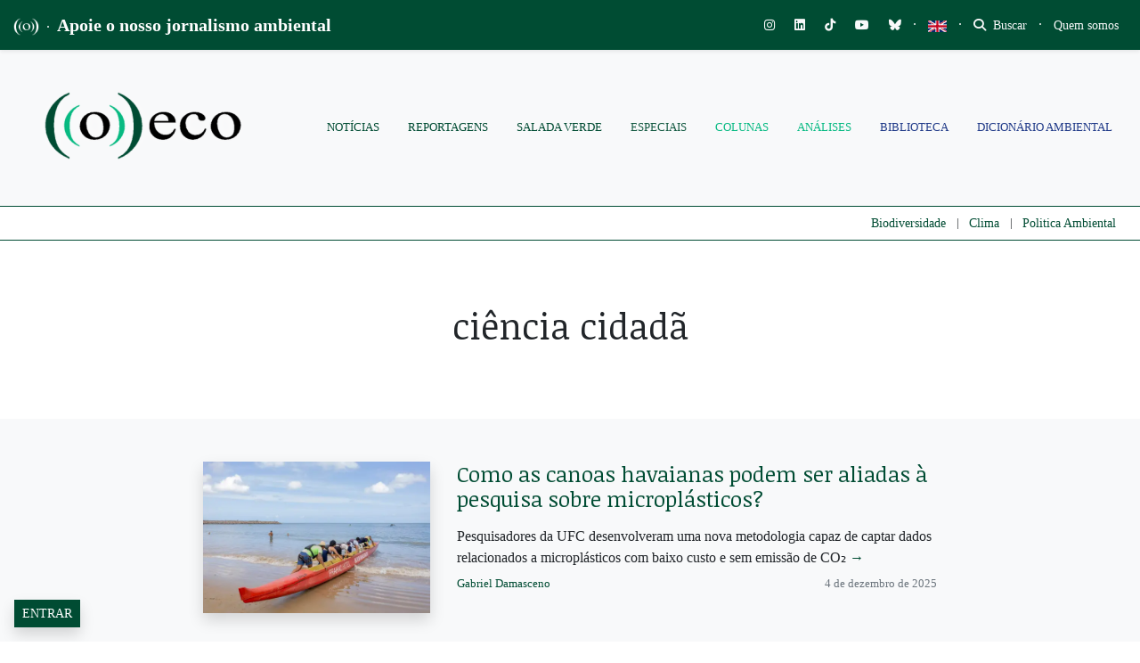

--- FILE ---
content_type: text/html; charset=UTF-8
request_url: https://oeco.org.br/tag/ciencia-cidada/
body_size: 65999
content:
<!DOCTYPE html>
<html lang="pt-BR">
<head>
		
		
	<meta charset="UTF-8">
	<meta http-equiv="X-UA-Compatible" content="IE=edge">
	<meta name="viewport" content="width=device-width, initial-scale=1, shrink-to-fit=no">
	<meta name="mobile-web-app-capable" content="yes">
	<meta name="apple-mobile-web-app-capable" content="yes">
	<meta name="apple-mobile-web-app-title" content="((o))eco - Jornalismo Ambiental">
	<link rel="profile" href="https://gmpg.org/xfn/11">
	<link rel="pingback" href="https://oeco.org.br/xmlrpc.php">
	<meta name='robots' content='index, follow, max-image-preview:large, max-snippet:-1, max-video-preview:-1' />
<meta name="dlm-version" content="5.1.6">
<!-- Google Tag Manager for WordPress by gtm4wp.com -->
<script data-cfasync="false" data-pagespeed-no-defer>
	var gtm4wp_datalayer_name = "dataLayer";
	var dataLayer = dataLayer || [];

	const gtm4wp_scrollerscript_debugmode         = false;
	const gtm4wp_scrollerscript_callbacktime      = 100;
	const gtm4wp_scrollerscript_readerlocation    = 150;
	const gtm4wp_scrollerscript_contentelementid  = "content";
	const gtm4wp_scrollerscript_scannertime       = 60;
</script>
<!-- End Google Tag Manager for WordPress by gtm4wp.com -->
	<!-- This site is optimized with the Yoast SEO plugin v26.8 - https://yoast.com/product/yoast-seo-wordpress/ -->
	<title>ciência cidadã - ((o))eco</title>
	<link rel="canonical" href="https://oeco.org.br/tag/ciencia-cidada/" />
	<link rel="next" href="https://oeco.org.br/tag/ciencia-cidada/page/2/" />
	<meta property="og:locale" content="pt_BR" />
	<meta property="og:type" content="article" />
	<meta property="og:title" content="ciência cidadã - ((o))eco" />
	<meta property="og:url" content="https://oeco.org.br/tag/ciencia-cidada/" />
	<meta property="og:site_name" content="((o))eco" />
	<meta name="twitter:card" content="summary_large_image" />
	<meta name="twitter:site" content="@o_eco" />
	<script type="application/ld+json" class="yoast-schema-graph">{"@context":"https://schema.org","@graph":[{"@type":"CollectionPage","@id":"https://oeco.org.br/tag/ciencia-cidada/","url":"https://oeco.org.br/tag/ciencia-cidada/","name":"ciência cidadã - ((o))eco","isPartOf":{"@id":"https://oeco.org.br/#website"},"primaryImageOfPage":{"@id":"https://oeco.org.br/tag/ciencia-cidada/#primaryimage"},"image":{"@id":"https://oeco.org.br/tag/ciencia-cidada/#primaryimage"},"thumbnailUrl":"https://i0.wp.com/oeco.org.br/wp-content/uploads/2025/12/54959375968_c7e1eb5e50_k.jpg?fit=1920%2C1280&ssl=1","breadcrumb":{"@id":"https://oeco.org.br/tag/ciencia-cidada/#breadcrumb"},"inLanguage":"pt-BR"},{"@type":"ImageObject","inLanguage":"pt-BR","@id":"https://oeco.org.br/tag/ciencia-cidada/#primaryimage","url":"https://i0.wp.com/oeco.org.br/wp-content/uploads/2025/12/54959375968_c7e1eb5e50_k.jpg?fit=1920%2C1280&ssl=1","contentUrl":"https://i0.wp.com/oeco.org.br/wp-content/uploads/2025/12/54959375968_c7e1eb5e50_k.jpg?fit=1920%2C1280&ssl=1","width":1920,"height":1280,"caption":"Pesquisa em Microplásticos na Beira Mar (LABOMAR). Foto: Guilherme Silva"},{"@type":"BreadcrumbList","@id":"https://oeco.org.br/tag/ciencia-cidada/#breadcrumb","itemListElement":[{"@type":"ListItem","position":1,"name":"Início","item":"https://oeco.org.br/"},{"@type":"ListItem","position":2,"name":"ciência cidadã"}]},{"@type":"WebSite","@id":"https://oeco.org.br/#website","url":"https://oeco.org.br/","name":"((o))eco","description":"Jornalismo Ambiental","publisher":{"@id":"https://oeco.org.br/#organization"},"potentialAction":[{"@type":"SearchAction","target":{"@type":"EntryPoint","urlTemplate":"https://oeco.org.br/?s={search_term_string}"},"query-input":{"@type":"PropertyValueSpecification","valueRequired":true,"valueName":"search_term_string"}}],"inLanguage":"pt-BR"},{"@type":"Organization","@id":"https://oeco.org.br/#organization","name":"((o))eco","url":"https://oeco.org.br/","logo":{"@type":"ImageObject","inLanguage":"pt-BR","@id":"https://oeco.org.br/#/schema/logo/image/","url":"https://i0.wp.com/oeco.org.br/wp-content/uploads/2021/03/logo_oeco_100x100.jpg?fit=100%2C100&ssl=1","contentUrl":"https://i0.wp.com/oeco.org.br/wp-content/uploads/2021/03/logo_oeco_100x100.jpg?fit=100%2C100&ssl=1","width":100,"height":100,"caption":"((o))eco"},"image":{"@id":"https://oeco.org.br/#/schema/logo/image/"},"sameAs":["https://www.facebook.com/siteoeco/","https://x.com/o_eco","https://www.instagram.com/siteoeco/","https://www.youtube.com/user/CanalOEco/"]}]}</script>
	<!-- / Yoast SEO plugin. -->


<link rel='dns-prefetch' href='//stats.wp.com' />
<link rel='dns-prefetch' href='//use.fontawesome.com' />
<link rel='dns-prefetch' href='//cdn.openshareweb.com' />
<link rel='dns-prefetch' href='//cdn.shareaholic.net' />
<link rel='dns-prefetch' href='//www.shareaholic.net' />
<link rel='dns-prefetch' href='//analytics.shareaholic.com' />
<link rel='dns-prefetch' href='//recs.shareaholic.com' />
<link rel='dns-prefetch' href='//partner.shareaholic.com' />
<link rel='dns-prefetch' href='//v0.wordpress.com' />
<link rel='dns-prefetch' href='//jetpack.wordpress.com' />
<link rel='dns-prefetch' href='//s0.wp.com' />
<link rel='dns-prefetch' href='//public-api.wordpress.com' />
<link rel='dns-prefetch' href='//0.gravatar.com' />
<link rel='dns-prefetch' href='//1.gravatar.com' />
<link rel='dns-prefetch' href='//2.gravatar.com' />
<link rel='preconnect' href='//c0.wp.com' />
<link rel='preconnect' href='//i0.wp.com' />
<link rel="alternate" type="application/rss+xml" title="Feed para ((o))eco &raquo;" href="https://oeco.org.br/feed/" />
<link rel="alternate" type="application/rss+xml" title="Feed de comentários para ((o))eco &raquo;" href="https://oeco.org.br/comments/feed/" />
<link rel="alternate" type="application/rss+xml" title="Feed de tag para ((o))eco &raquo; ciência cidadã" href="https://oeco.org.br/tag/ciencia-cidada/feed/" />
<link rel="alternate" type="application/rss+xml" title="Feed de ((o))eco &raquo; Story" href="https://oeco.org.br/web-stories/feed/"><!-- Shareaholic - https://www.shareaholic.com -->
<link rel='preload' href='//cdn.shareaholic.net/assets/pub/shareaholic.js' as='script'/>
<script data-no-minify='1' data-cfasync='false'>
_SHR_SETTINGS = {"endpoints":{"local_recs_url":"https:\/\/oeco.org.br\/wp-admin\/admin-ajax.php?action=shareaholic_permalink_related","ajax_url":"https:\/\/oeco.org.br\/wp-admin\/admin-ajax.php","share_counts_url":"https:\/\/oeco.org.br\/wp-admin\/admin-ajax.php?action=shareaholic_share_counts_api"},"site_id":"d90c7a6f95bda82aeca84acc1f08d8cd"};
</script>
<script data-no-minify='1' data-cfasync='false' src='//cdn.shareaholic.net/assets/pub/shareaholic.js' data-shr-siteid='d90c7a6f95bda82aeca84acc1f08d8cd' async ></script>

<!-- Shareaholic Content Tags -->
<meta name='shareaholic:site_name' content='((o))eco' />
<meta name='shareaholic:language' content='pt-BR' />
<meta name='shareaholic:article_visibility' content='private' />
<meta name='shareaholic:site_id' content='d90c7a6f95bda82aeca84acc1f08d8cd' />
<meta name='shareaholic:wp_version' content='9.7.13' />

<!-- Shareaholic Content Tags End -->
<style type='text/css' id='kt_global_css_variables'>
:root {
  --oeco-dark-green: #004C33;
  --White: #FFFFFF;
  --GunPowder: #3D405B;
  --Alto: #DCDCDC;
  --black: #000000;
  --Merino: #F4F1DE;
  --Niagara: #08BA82;
}
</style>
<style id='wp-img-auto-sizes-contain-inline-css'>
img:is([sizes=auto i],[sizes^="auto," i]){contain-intrinsic-size:3000px 1500px}
/*# sourceURL=wp-img-auto-sizes-contain-inline-css */
</style>
<link rel='stylesheet' id='embedpress-css-css' href='https://oeco.org.br/wp-content/plugins/embedpress/assets/css/embedpress.css?ver=1767788080' media='all' />
<link rel='stylesheet' id='embedpress-blocks-style-css' href='https://oeco.org.br/wp-content/plugins/embedpress/assets/css/blocks.build.css?ver=1767788080' media='all' />
<link rel='stylesheet' id='embedpress-lazy-load-css-css' href='https://oeco.org.br/wp-content/plugins/embedpress/assets/css/lazy-load.css?ver=1767788080' media='all' />
<link rel='stylesheet' id='wp-block-library-css' href='https://c0.wp.com/c/6.9/wp-includes/css/dist/block-library/style.min.css' media='all' />
<style id='global-styles-inline-css'>
:root{--wp--preset--aspect-ratio--square: 1;--wp--preset--aspect-ratio--4-3: 4/3;--wp--preset--aspect-ratio--3-4: 3/4;--wp--preset--aspect-ratio--3-2: 3/2;--wp--preset--aspect-ratio--2-3: 2/3;--wp--preset--aspect-ratio--16-9: 16/9;--wp--preset--aspect-ratio--9-16: 9/16;--wp--preset--color--black: #000000;--wp--preset--color--cyan-bluish-gray: #abb8c3;--wp--preset--color--white: #ffffff;--wp--preset--color--pale-pink: #f78da7;--wp--preset--color--vivid-red: #cf2e2e;--wp--preset--color--luminous-vivid-orange: #ff6900;--wp--preset--color--luminous-vivid-amber: #fcb900;--wp--preset--color--light-green-cyan: #7bdcb5;--wp--preset--color--vivid-green-cyan: #00d084;--wp--preset--color--pale-cyan-blue: #8ed1fc;--wp--preset--color--vivid-cyan-blue: #0693e3;--wp--preset--color--vivid-purple: #9b51e0;--wp--preset--color--central-palette-1: #004C33;--wp--preset--color--central-palette-2: #FFFFFF;--wp--preset--color--central-palette-3: #3D405B;--wp--preset--color--central-palette-4: #DCDCDC;--wp--preset--color--central-palette-5: #000000;--wp--preset--color--central-palette-6: #F4F1DE;--wp--preset--color--central-palette-7: #08BA82;--wp--preset--gradient--vivid-cyan-blue-to-vivid-purple: linear-gradient(135deg,rgb(6,147,227) 0%,rgb(155,81,224) 100%);--wp--preset--gradient--light-green-cyan-to-vivid-green-cyan: linear-gradient(135deg,rgb(122,220,180) 0%,rgb(0,208,130) 100%);--wp--preset--gradient--luminous-vivid-amber-to-luminous-vivid-orange: linear-gradient(135deg,rgb(252,185,0) 0%,rgb(255,105,0) 100%);--wp--preset--gradient--luminous-vivid-orange-to-vivid-red: linear-gradient(135deg,rgb(255,105,0) 0%,rgb(207,46,46) 100%);--wp--preset--gradient--very-light-gray-to-cyan-bluish-gray: linear-gradient(135deg,rgb(238,238,238) 0%,rgb(169,184,195) 100%);--wp--preset--gradient--cool-to-warm-spectrum: linear-gradient(135deg,rgb(74,234,220) 0%,rgb(151,120,209) 20%,rgb(207,42,186) 40%,rgb(238,44,130) 60%,rgb(251,105,98) 80%,rgb(254,248,76) 100%);--wp--preset--gradient--blush-light-purple: linear-gradient(135deg,rgb(255,206,236) 0%,rgb(152,150,240) 100%);--wp--preset--gradient--blush-bordeaux: linear-gradient(135deg,rgb(254,205,165) 0%,rgb(254,45,45) 50%,rgb(107,0,62) 100%);--wp--preset--gradient--luminous-dusk: linear-gradient(135deg,rgb(255,203,112) 0%,rgb(199,81,192) 50%,rgb(65,88,208) 100%);--wp--preset--gradient--pale-ocean: linear-gradient(135deg,rgb(255,245,203) 0%,rgb(182,227,212) 50%,rgb(51,167,181) 100%);--wp--preset--gradient--electric-grass: linear-gradient(135deg,rgb(202,248,128) 0%,rgb(113,206,126) 100%);--wp--preset--gradient--midnight: linear-gradient(135deg,rgb(2,3,129) 0%,rgb(40,116,252) 100%);--wp--preset--font-size--small: 13px;--wp--preset--font-size--medium: 20px;--wp--preset--font-size--large: 36px;--wp--preset--font-size--x-large: 42px;--wp--preset--spacing--20: 0.44rem;--wp--preset--spacing--30: 0.67rem;--wp--preset--spacing--40: 1rem;--wp--preset--spacing--50: 1.5rem;--wp--preset--spacing--60: 2.25rem;--wp--preset--spacing--70: 3.38rem;--wp--preset--spacing--80: 5.06rem;--wp--preset--shadow--natural: 6px 6px 9px rgba(0, 0, 0, 0.2);--wp--preset--shadow--deep: 12px 12px 50px rgba(0, 0, 0, 0.4);--wp--preset--shadow--sharp: 6px 6px 0px rgba(0, 0, 0, 0.2);--wp--preset--shadow--outlined: 6px 6px 0px -3px rgb(255, 255, 255), 6px 6px rgb(0, 0, 0);--wp--preset--shadow--crisp: 6px 6px 0px rgb(0, 0, 0);}:where(.is-layout-flex){gap: 0.5em;}:where(.is-layout-grid){gap: 0.5em;}body .is-layout-flex{display: flex;}.is-layout-flex{flex-wrap: wrap;align-items: center;}.is-layout-flex > :is(*, div){margin: 0;}body .is-layout-grid{display: grid;}.is-layout-grid > :is(*, div){margin: 0;}:where(.wp-block-columns.is-layout-flex){gap: 2em;}:where(.wp-block-columns.is-layout-grid){gap: 2em;}:where(.wp-block-post-template.is-layout-flex){gap: 1.25em;}:where(.wp-block-post-template.is-layout-grid){gap: 1.25em;}.has-black-color{color: var(--wp--preset--color--black) !important;}.has-cyan-bluish-gray-color{color: var(--wp--preset--color--cyan-bluish-gray) !important;}.has-white-color{color: var(--wp--preset--color--white) !important;}.has-pale-pink-color{color: var(--wp--preset--color--pale-pink) !important;}.has-vivid-red-color{color: var(--wp--preset--color--vivid-red) !important;}.has-luminous-vivid-orange-color{color: var(--wp--preset--color--luminous-vivid-orange) !important;}.has-luminous-vivid-amber-color{color: var(--wp--preset--color--luminous-vivid-amber) !important;}.has-light-green-cyan-color{color: var(--wp--preset--color--light-green-cyan) !important;}.has-vivid-green-cyan-color{color: var(--wp--preset--color--vivid-green-cyan) !important;}.has-pale-cyan-blue-color{color: var(--wp--preset--color--pale-cyan-blue) !important;}.has-vivid-cyan-blue-color{color: var(--wp--preset--color--vivid-cyan-blue) !important;}.has-vivid-purple-color{color: var(--wp--preset--color--vivid-purple) !important;}.has-black-background-color{background-color: var(--wp--preset--color--black) !important;}.has-cyan-bluish-gray-background-color{background-color: var(--wp--preset--color--cyan-bluish-gray) !important;}.has-white-background-color{background-color: var(--wp--preset--color--white) !important;}.has-pale-pink-background-color{background-color: var(--wp--preset--color--pale-pink) !important;}.has-vivid-red-background-color{background-color: var(--wp--preset--color--vivid-red) !important;}.has-luminous-vivid-orange-background-color{background-color: var(--wp--preset--color--luminous-vivid-orange) !important;}.has-luminous-vivid-amber-background-color{background-color: var(--wp--preset--color--luminous-vivid-amber) !important;}.has-light-green-cyan-background-color{background-color: var(--wp--preset--color--light-green-cyan) !important;}.has-vivid-green-cyan-background-color{background-color: var(--wp--preset--color--vivid-green-cyan) !important;}.has-pale-cyan-blue-background-color{background-color: var(--wp--preset--color--pale-cyan-blue) !important;}.has-vivid-cyan-blue-background-color{background-color: var(--wp--preset--color--vivid-cyan-blue) !important;}.has-vivid-purple-background-color{background-color: var(--wp--preset--color--vivid-purple) !important;}.has-black-border-color{border-color: var(--wp--preset--color--black) !important;}.has-cyan-bluish-gray-border-color{border-color: var(--wp--preset--color--cyan-bluish-gray) !important;}.has-white-border-color{border-color: var(--wp--preset--color--white) !important;}.has-pale-pink-border-color{border-color: var(--wp--preset--color--pale-pink) !important;}.has-vivid-red-border-color{border-color: var(--wp--preset--color--vivid-red) !important;}.has-luminous-vivid-orange-border-color{border-color: var(--wp--preset--color--luminous-vivid-orange) !important;}.has-luminous-vivid-amber-border-color{border-color: var(--wp--preset--color--luminous-vivid-amber) !important;}.has-light-green-cyan-border-color{border-color: var(--wp--preset--color--light-green-cyan) !important;}.has-vivid-green-cyan-border-color{border-color: var(--wp--preset--color--vivid-green-cyan) !important;}.has-pale-cyan-blue-border-color{border-color: var(--wp--preset--color--pale-cyan-blue) !important;}.has-vivid-cyan-blue-border-color{border-color: var(--wp--preset--color--vivid-cyan-blue) !important;}.has-vivid-purple-border-color{border-color: var(--wp--preset--color--vivid-purple) !important;}.has-vivid-cyan-blue-to-vivid-purple-gradient-background{background: var(--wp--preset--gradient--vivid-cyan-blue-to-vivid-purple) !important;}.has-light-green-cyan-to-vivid-green-cyan-gradient-background{background: var(--wp--preset--gradient--light-green-cyan-to-vivid-green-cyan) !important;}.has-luminous-vivid-amber-to-luminous-vivid-orange-gradient-background{background: var(--wp--preset--gradient--luminous-vivid-amber-to-luminous-vivid-orange) !important;}.has-luminous-vivid-orange-to-vivid-red-gradient-background{background: var(--wp--preset--gradient--luminous-vivid-orange-to-vivid-red) !important;}.has-very-light-gray-to-cyan-bluish-gray-gradient-background{background: var(--wp--preset--gradient--very-light-gray-to-cyan-bluish-gray) !important;}.has-cool-to-warm-spectrum-gradient-background{background: var(--wp--preset--gradient--cool-to-warm-spectrum) !important;}.has-blush-light-purple-gradient-background{background: var(--wp--preset--gradient--blush-light-purple) !important;}.has-blush-bordeaux-gradient-background{background: var(--wp--preset--gradient--blush-bordeaux) !important;}.has-luminous-dusk-gradient-background{background: var(--wp--preset--gradient--luminous-dusk) !important;}.has-pale-ocean-gradient-background{background: var(--wp--preset--gradient--pale-ocean) !important;}.has-electric-grass-gradient-background{background: var(--wp--preset--gradient--electric-grass) !important;}.has-midnight-gradient-background{background: var(--wp--preset--gradient--midnight) !important;}.has-small-font-size{font-size: var(--wp--preset--font-size--small) !important;}.has-medium-font-size{font-size: var(--wp--preset--font-size--medium) !important;}.has-large-font-size{font-size: var(--wp--preset--font-size--large) !important;}.has-x-large-font-size{font-size: var(--wp--preset--font-size--x-large) !important;}
/*# sourceURL=global-styles-inline-css */
</style>

<style id='classic-theme-styles-inline-css'>
/*! This file is auto-generated */
.wp-block-button__link{color:#fff;background-color:#32373c;border-radius:9999px;box-shadow:none;text-decoration:none;padding:calc(.667em + 2px) calc(1.333em + 2px);font-size:1.125em}.wp-block-file__button{background:#32373c;color:#fff;text-decoration:none}
/*# sourceURL=/wp-includes/css/classic-themes.min.css */
</style>
<link rel='stylesheet' id='wp-components-css' href='https://c0.wp.com/c/6.9/wp-includes/css/dist/components/style.min.css' media='all' />
<link rel='stylesheet' id='wp-preferences-css' href='https://c0.wp.com/c/6.9/wp-includes/css/dist/preferences/style.min.css' media='all' />
<link rel='stylesheet' id='wp-block-editor-css' href='https://c0.wp.com/c/6.9/wp-includes/css/dist/block-editor/style.min.css' media='all' />
<link rel='stylesheet' id='popup-maker-block-library-style-css' href='https://oeco.org.br/wp-content/plugins/popup-maker/dist/packages/block-library-style.css?ver=dbea705cfafe089d65f1' media='all' />
<style id='font-awesome-svg-styles-default-inline-css'>
.svg-inline--fa {
  display: inline-block;
  height: 1em;
  overflow: visible;
  vertical-align: -.125em;
}
/*# sourceURL=font-awesome-svg-styles-default-inline-css */
</style>
<link rel='stylesheet' id='font-awesome-svg-styles-css' href='https://oeco.org.br/wp-content/uploads/font-awesome/v6.7.2/css/svg-with-js.css' media='all' />
<style id='font-awesome-svg-styles-inline-css'>
   .wp-block-font-awesome-icon svg::before,
   .wp-rich-text-font-awesome-icon svg::before {content: unset;}
/*# sourceURL=font-awesome-svg-styles-inline-css */
</style>
<link rel='stylesheet' id='modal-window-css' href='https://oeco.org.br/wp-content/plugins/modal-window/public/assets/css/modal.min.css?ver=6.2.3' media='all' />
<link rel='stylesheet' id='ppress-frontend-css' href='https://oeco.org.br/wp-content/plugins/wp-user-avatar/assets/css/frontend.min.css?ver=4.16.8' media='all' />
<link rel='stylesheet' id='ppress-flatpickr-css' href='https://oeco.org.br/wp-content/plugins/wp-user-avatar/assets/flatpickr/flatpickr.min.css?ver=4.16.8' media='all' />
<link rel='stylesheet' id='ppress-select2-css' href='https://oeco.org.br/wp-content/plugins/wp-user-avatar/assets/select2/select2.min.css?ver=5be1324435caf1f1d481b24c8d4fa615' media='all' />
<link rel='stylesheet' id='awb-css' href='https://oeco.org.br/wp-content/plugins/advanced-backgrounds/assets/awb/awb.min.css?ver=1.12.8' media='all' />
<link rel='stylesheet' id='oeco-main-styles-css' href='https://oeco.org.br/wp-content/themes/oeco-bs/css/main.css?ver=1615753153' media='all' />
<link rel='stylesheet' id='oeco-custom-styles-css' href='https://oeco.org.br/wp-content/themes/oeco-bs/css/custom.css?ver=1762800144' media='all' />
<link rel='stylesheet' id='font-awesome-official-css' href='https://use.fontawesome.com/releases/v6.7.2/css/all.css' media='all' integrity="sha384-nRgPTkuX86pH8yjPJUAFuASXQSSl2/bBUiNV47vSYpKFxHJhbcrGnmlYpYJMeD7a" crossorigin="anonymous" />
<link rel='stylesheet' id='popup-maker-site-css' href='https://oeco.org.br/wp-content/plugins/popup-maker/dist/assets/site.css?ver=1.21.5' media='all' />
<style id='popup-maker-site-inline-css'>
/* Popup Google Fonts */
@import url('//fonts.googleapis.com/css?family=Montserrat:100');

/* Popup Theme 180554: Cores ((o))eco */
.pum-theme-180554, .pum-theme-cores-oeco { background-color: rgba( 0, 76, 51, 0.85 ) } 
.pum-theme-180554 .pum-container, .pum-theme-cores-oeco .pum-container { padding: 18px; border-radius: 0px; border: 1px none #000000; box-shadow: 10px 8px 0px -3px rgba( 8, 186, 130, 1.00 ); background-color: rgba( 244, 241, 222, 1.00 ) } 
.pum-theme-180554 .pum-title, .pum-theme-cores-oeco .pum-title { color: #004c33; text-align: left; text-shadow: 0px 0px 0px rgba( 2, 2, 2, 0.23 ); font-family: inherit; font-weight: 400; font-size: 32px; line-height: 36px } 
.pum-theme-180554 .pum-content, .pum-theme-cores-oeco .pum-content { color: #004c33; font-family: inherit; font-weight: 400 } 
.pum-theme-180554 .pum-content + .pum-close, .pum-theme-cores-oeco .pum-content + .pum-close { position: absolute; height: auto; width: auto; left: auto; right: 0px; bottom: auto; top: 0px; padding: 6px; color: #ffffff; font-family: inherit; font-weight: 600; font-size: 8px; line-height: 36px; border: 1px none #ffffff; border-radius: 1px; box-shadow: 1px 1px 3px 0px rgba( 2, 2, 2, 0.17 ); text-shadow: 0px 0px 0px rgba( 0, 0, 0, 0.23 ); background-color: rgba( 8, 186, 130, 1.00 ) } 

/* Popup Theme 135245: Light Box */
.pum-theme-135245, .pum-theme-lightbox { background-color: rgba( 0, 0, 0, 0.60 ) } 
.pum-theme-135245 .pum-container, .pum-theme-lightbox .pum-container { padding: 30px; border-radius: 1px; border: 1px solid #000000; box-shadow: 0px 0px 30px 0px rgba( 2, 2, 2, 1.00 ); background-color: rgba( 255, 255, 255, 1.00 ) } 
.pum-theme-135245 .pum-title, .pum-theme-lightbox .pum-title { color: #000000; text-align: left; text-shadow: 0px 0px 0px rgba( 2, 2, 2, 0.23 ); font-family: inherit; font-weight: 100; font-size: 32px; line-height: 36px } 
.pum-theme-135245 .pum-content, .pum-theme-lightbox .pum-content { color: #000000; font-family: inherit; font-weight: 100 } 
.pum-theme-135245 .pum-content + .pum-close, .pum-theme-lightbox .pum-content + .pum-close { position: absolute; height: 20px; width: 20px; left: 50%; right: auto; bottom: auto; top: 20px; padding: 0px; color: #ffffff; font-family: Arial; font-weight: 100; font-size: 12px; line-height: 12px; border: 2px solid #ffffff; border-radius: 17px; box-shadow: 0px 0px 15px 1px rgba( 2, 2, 2, 0.75 ); text-shadow: 0px 0px 0px rgba( 0, 0, 0, 0.23 ); background-color: rgba( 0, 0, 0, 1.00 ); transform: translateX(-50%) } 

/* Popup Theme 135244: Default Theme */
.pum-theme-135244, .pum-theme-default-theme { background-color: rgba( 255, 255, 255, 1.00 ) } 
.pum-theme-135244 .pum-container, .pum-theme-default-theme .pum-container { padding: 30px; border-radius: 0px; border: 1px none #000000; box-shadow: 1px 1px 3px 0px rgba( 2, 2, 2, 0.23 ); background-color: rgba( 249, 249, 249, 1.00 ) } 
.pum-theme-135244 .pum-title, .pum-theme-default-theme .pum-title { color: #000000; text-align: left; text-shadow: 0px 0px 0px rgba( 2, 2, 2, 0.23 ); font-family: inherit; font-weight: 400; font-size: 32px; line-height: 36px } 
.pum-theme-135244 .pum-content, .pum-theme-default-theme .pum-content { color: #8c8c8c; font-family: inherit; font-weight: 100 } 
.pum-theme-135244 .pum-content + .pum-close, .pum-theme-default-theme .pum-content + .pum-close { position: absolute; height: auto; width: auto; left: 0px; right: auto; bottom: auto; top: 50%; padding: 8px; color: #ffffff; font-family: inherit; font-weight: 400; font-size: 12px; line-height: 36px; border: 1px none #ffffff; border-radius: 0px; box-shadow: 1px 1px 3px 0px rgba( 2, 2, 2, 0.23 ); text-shadow: 0px 0px 0px rgba( 0, 0, 0, 0.23 ); background-color: rgba( 0, 183, 205, 1.00 ); transform: translate(0, -50%) } 

/* Popup Theme 135251: Content Only - For use with page builders or block editor */
.pum-theme-135251, .pum-theme-content-only { background-color: rgba( 0, 0, 0, 0.70 ) } 
.pum-theme-135251 .pum-container, .pum-theme-content-only .pum-container { padding: 0px; border-radius: 0px; border: 1px none #000000; box-shadow: 0px 0px 0px 0px rgba( 2, 2, 2, 0.00 ) } 
.pum-theme-135251 .pum-title, .pum-theme-content-only .pum-title { color: #000000; text-align: left; text-shadow: 0px 0px 0px rgba( 2, 2, 2, 0.23 ); font-family: inherit; font-weight: 400; font-size: 32px; line-height: 36px } 
.pum-theme-135251 .pum-content, .pum-theme-content-only .pum-content { color: #8c8c8c; font-family: inherit; font-weight: 400 } 
.pum-theme-135251 .pum-content + .pum-close, .pum-theme-content-only .pum-content + .pum-close { position: absolute; height: 18px; width: 18px; left: auto; right: 7px; bottom: auto; top: 7px; padding: 0px; color: #000000; font-family: inherit; font-weight: 700; font-size: 20px; line-height: 20px; border: 1px none #ffffff; border-radius: 15px; box-shadow: 0px 0px 0px 0px rgba( 2, 2, 2, 0.00 ); text-shadow: 0px 0px 0px rgba( 0, 0, 0, 0.00 ); background-color: rgba( 255, 255, 255, 0.00 ) } 

/* Popup Theme 135250: Floating Bar - Soft Blue */
.pum-theme-135250, .pum-theme-floating-bar { background-color: rgba( 255, 255, 255, 0.00 ) } 
.pum-theme-135250 .pum-container, .pum-theme-floating-bar .pum-container { padding: 8px; border-radius: 0px; border: 1px none #000000; box-shadow: 1px 1px 3px 0px rgba( 2, 2, 2, 0.23 ); background-color: rgba( 238, 246, 252, 1.00 ) } 
.pum-theme-135250 .pum-title, .pum-theme-floating-bar .pum-title { color: #505050; text-align: left; text-shadow: 0px 0px 0px rgba( 2, 2, 2, 0.23 ); font-family: inherit; font-weight: 400; font-size: 32px; line-height: 36px } 
.pum-theme-135250 .pum-content, .pum-theme-floating-bar .pum-content { color: #505050; font-family: inherit; font-weight: 400 } 
.pum-theme-135250 .pum-content + .pum-close, .pum-theme-floating-bar .pum-content + .pum-close { position: absolute; height: 18px; width: 18px; left: auto; right: 5px; bottom: auto; top: 50%; padding: 0px; color: #505050; font-family: Sans-Serif; font-weight: 700; font-size: 15px; line-height: 18px; border: 1px solid #505050; border-radius: 15px; box-shadow: 0px 0px 0px 0px rgba( 2, 2, 2, 0.00 ); text-shadow: 0px 0px 0px rgba( 0, 0, 0, 0.00 ); background-color: rgba( 255, 255, 255, 0.00 ); transform: translate(0, -50%) } 

/* Popup Theme 135249: Framed Border */
.pum-theme-135249, .pum-theme-framed-border { background-color: rgba( 255, 255, 255, 0.50 ) } 
.pum-theme-135249 .pum-container, .pum-theme-framed-border .pum-container { padding: 18px; border-radius: 0px; border: 20px outset #dd3333; box-shadow: 1px 1px 3px 0px rgba( 2, 2, 2, 0.97 ) inset; background-color: rgba( 255, 251, 239, 1.00 ) } 
.pum-theme-135249 .pum-title, .pum-theme-framed-border .pum-title { color: #000000; text-align: left; text-shadow: 0px 0px 0px rgba( 2, 2, 2, 0.23 ); font-family: inherit; font-weight: 100; font-size: 32px; line-height: 36px } 
.pum-theme-135249 .pum-content, .pum-theme-framed-border .pum-content { color: #2d2d2d; font-family: inherit; font-weight: 100 } 
.pum-theme-135249 .pum-content + .pum-close, .pum-theme-framed-border .pum-content + .pum-close { position: absolute; height: 20px; width: 20px; left: auto; right: -20px; bottom: auto; top: -20px; padding: 0px; color: #ffffff; font-family: Tahoma; font-weight: 700; font-size: 16px; line-height: 18px; border: 1px none #ffffff; border-radius: 0px; box-shadow: 0px 0px 0px 0px rgba( 2, 2, 2, 0.23 ); text-shadow: 0px 0px 0px rgba( 0, 0, 0, 0.23 ); background-color: rgba( 0, 0, 0, 0.55 ) } 

/* Popup Theme 135248: Cutting Edge */
.pum-theme-135248, .pum-theme-cutting-edge { background-color: rgba( 0, 0, 0, 0.50 ) } 
.pum-theme-135248 .pum-container, .pum-theme-cutting-edge .pum-container { padding: 18px; border-radius: 0px; border: 1px none #000000; box-shadow: 0px 10px 25px 0px rgba( 2, 2, 2, 0.50 ); background-color: rgba( 30, 115, 190, 1.00 ) } 
.pum-theme-135248 .pum-title, .pum-theme-cutting-edge .pum-title { color: #ffffff; text-align: left; text-shadow: 0px 0px 0px rgba( 2, 2, 2, 0.23 ); font-family: Sans-Serif; font-weight: 100; font-size: 26px; line-height: 28px } 
.pum-theme-135248 .pum-content, .pum-theme-cutting-edge .pum-content { color: #ffffff; font-family: inherit; font-weight: 100 } 
.pum-theme-135248 .pum-content + .pum-close, .pum-theme-cutting-edge .pum-content + .pum-close { position: absolute; height: 24px; width: 24px; left: auto; right: 0px; bottom: auto; top: 0px; padding: 0px; color: #1e73be; font-family: Times New Roman; font-weight: 100; font-size: 32px; line-height: 24px; border: 1px none #ffffff; border-radius: 0px; box-shadow: -1px 1px 1px 0px rgba( 2, 2, 2, 0.10 ); text-shadow: -1px 1px 1px rgba( 0, 0, 0, 0.10 ); background-color: rgba( 238, 238, 34, 1.00 ) } 

/* Popup Theme 135247: Hello Box */
.pum-theme-135247, .pum-theme-hello-box { background-color: rgba( 0, 0, 0, 0.75 ) } 
.pum-theme-135247 .pum-container, .pum-theme-hello-box .pum-container { padding: 30px; border-radius: 80px; border: 14px solid #81d742; box-shadow: 0px 0px 0px 0px rgba( 2, 2, 2, 0.00 ); background-color: rgba( 255, 255, 255, 1.00 ) } 
.pum-theme-135247 .pum-title, .pum-theme-hello-box .pum-title { color: #2d2d2d; text-align: left; text-shadow: 0px 0px 0px rgba( 2, 2, 2, 0.23 ); font-family: Montserrat; font-weight: 100; font-size: 32px; line-height: 36px } 
.pum-theme-135247 .pum-content, .pum-theme-hello-box .pum-content { color: #2d2d2d; font-family: inherit; font-weight: 100 } 
.pum-theme-135247 .pum-content + .pum-close, .pum-theme-hello-box .pum-content + .pum-close { position: absolute; height: auto; width: auto; left: auto; right: -30px; bottom: auto; top: -30px; padding: 0px; color: #2d2d2d; font-family: Times New Roman; font-weight: 100; font-size: 32px; line-height: 28px; border: 1px none #ffffff; border-radius: 28px; box-shadow: 0px 0px 0px 0px rgba( 2, 2, 2, 0.23 ); text-shadow: 0px 0px 0px rgba( 0, 0, 0, 0.23 ); background-color: rgba( 255, 255, 255, 1.00 ) } 

/* Popup Theme 135246: Enterprise Blue */
.pum-theme-135246, .pum-theme-enterprise-blue { background-color: rgba( 0, 0, 0, 0.70 ) } 
.pum-theme-135246 .pum-container, .pum-theme-enterprise-blue .pum-container { padding: 28px; border-radius: 5px; border: 1px none #000000; box-shadow: 0px 10px 25px 4px rgba( 2, 2, 2, 0.50 ); background-color: rgba( 255, 255, 255, 1.00 ) } 
.pum-theme-135246 .pum-title, .pum-theme-enterprise-blue .pum-title { color: #315b7c; text-align: left; text-shadow: 0px 0px 0px rgba( 2, 2, 2, 0.23 ); font-family: inherit; font-weight: 100; font-size: 34px; line-height: 36px } 
.pum-theme-135246 .pum-content, .pum-theme-enterprise-blue .pum-content { color: #2d2d2d; font-family: inherit; font-weight: 100 } 
.pum-theme-135246 .pum-content + .pum-close, .pum-theme-enterprise-blue .pum-content + .pum-close { position: absolute; height: 28px; width: 28px; left: auto; right: 8px; bottom: auto; top: 8px; padding: 4px; color: #ffffff; font-family: Times New Roman; font-weight: 100; font-size: 20px; line-height: 20px; border: 1px none #ffffff; border-radius: 42px; box-shadow: 0px 0px 0px 0px rgba( 2, 2, 2, 0.23 ); text-shadow: 0px 0px 0px rgba( 0, 0, 0, 0.23 ); background-color: rgba( 49, 91, 124, 1.00 ) } 

#pum-193647 {z-index: 1999999999}
#pum-142553 {z-index: 1999999999}

/*# sourceURL=popup-maker-site-inline-css */
</style>
<style id='block-visibility-screen-size-styles-inline-css'>
/* Large screens (desktops, 992px and up) */
@media ( min-width: 992px ) {
	.block-visibility-hide-large-screen {
		display: none !important;
	}
}

/* Medium screens (tablets, between 768px and 992px) */
@media ( min-width: 768px ) and ( max-width: 991.98px ) {
	.block-visibility-hide-medium-screen {
		display: none !important;
	}
}

/* Small screens (mobile devices, less than 768px) */
@media ( max-width: 767.98px ) {
	.block-visibility-hide-small-screen {
		display: none !important;
	}
}
/*# sourceURL=block-visibility-screen-size-styles-inline-css */
</style>
<link rel='stylesheet' id='font-awesome-official-v4shim-css' href='https://use.fontawesome.com/releases/v6.7.2/css/v4-shims.css' media='all' integrity="sha384-npPMK6zwqNmU3qyCCxEcWJkLBNYxEFM1nGgSoAWuCCXqVVz0cvwKEMfyTNkOxM2N" crossorigin="anonymous" />
<script src="https://c0.wp.com/c/6.9/wp-includes/js/jquery/jquery.min.js" id="jquery-core-js"></script>
<script src="https://c0.wp.com/c/6.9/wp-includes/js/jquery/jquery-migrate.min.js" id="jquery-migrate-js"></script>
<script src="https://oeco.org.br/wp-content/plugins/wp-user-avatar/assets/flatpickr/flatpickr.min.js?ver=4.16.8" id="ppress-flatpickr-js"></script>
<script src="https://oeco.org.br/wp-content/plugins/wp-user-avatar/assets/select2/select2.min.js?ver=4.16.8" id="ppress-select2-js"></script>
<script src="https://oeco.org.br/wp-content/plugins/duracelltomi-google-tag-manager/dist/js/analytics-talk-content-tracking.js?ver=1.22.3" id="gtm4wp-scroll-tracking-js"></script>
<link rel="https://api.w.org/" href="https://oeco.org.br/wp-json/" /><link rel="alternate" title="JSON" type="application/json" href="https://oeco.org.br/wp-json/wp/v2/tags/1208" /><link rel="EditURI" type="application/rsd+xml" title="RSD" href="https://oeco.org.br/xmlrpc.php?rsd" />

  <script src="https://cdn.onesignal.com/sdks/web/v16/OneSignalSDK.page.js" defer></script>
  <script>
          window.OneSignalDeferred = window.OneSignalDeferred || [];
          OneSignalDeferred.push(async function(OneSignal) {
            await OneSignal.init({
              appId: "05eacc0b-b0bb-4f45-a73c-da6382ea5226",
              serviceWorkerOverrideForTypical: true,
              path: "https://oeco.org.br/wp-content/plugins/onesignal-free-web-push-notifications/sdk_files/",
              serviceWorkerParam: { scope: "/wp-content/plugins/onesignal-free-web-push-notifications/sdk_files/push/onesignal/" },
              serviceWorkerPath: "OneSignalSDKWorker.js",
            });
          });

          // Unregister the legacy OneSignal service worker to prevent scope conflicts
          if (navigator.serviceWorker) {
            navigator.serviceWorker.getRegistrations().then((registrations) => {
              // Iterate through all registered service workers
              registrations.forEach((registration) => {
                // Check the script URL to identify the specific service worker
                if (registration.active && registration.active.scriptURL.includes('OneSignalSDKWorker.js.php')) {
                  // Unregister the service worker
                  registration.unregister().then((success) => {
                    if (success) {
                      console.log('OneSignalSW: Successfully unregistered:', registration.active.scriptURL);
                    } else {
                      console.log('OneSignalSW: Failed to unregister:', registration.active.scriptURL);
                    }
                  });
                }
              });
            }).catch((error) => {
              console.error('Error fetching service worker registrations:', error);
            });
        }
        </script>
	<style>img#wpstats{display:none}</style>
		
<!-- Google Tag Manager for WordPress by gtm4wp.com -->
<!-- GTM Container placement set to footer -->
<script data-cfasync="false" data-pagespeed-no-defer>
	var dataLayer_content = {"pagePostType":"post","pagePostType2":"tag-post"};
	dataLayer.push( dataLayer_content );
</script>
<script data-cfasync="false" data-pagespeed-no-defer>
(function(w,d,s,l,i){w[l]=w[l]||[];w[l].push({'gtm.start':
new Date().getTime(),event:'gtm.js'});var f=d.getElementsByTagName(s)[0],
j=d.createElement(s),dl=l!='dataLayer'?'&l='+l:'';j.async=true;j.src=
'//www.googletagmanager.com/gtm.js?id='+i+dl;f.parentNode.insertBefore(j,f);
})(window,document,'script','dataLayer','GTM-565JD33');
</script>
<!-- End Google Tag Manager for WordPress by gtm4wp.com --><meta name="mobile-web-app-capable" content="yes">
<meta name="apple-mobile-web-app-capable" content="yes">
<meta name="apple-mobile-web-app-title" content="((o))eco - Jornalismo Ambiental">
<link rel="icon" href="https://i0.wp.com/oeco.org.br/wp-content/uploads/2015/09/cropped-oeco-icon1.png?fit=32%2C32&#038;ssl=1" sizes="32x32" />
<link rel="icon" href="https://i0.wp.com/oeco.org.br/wp-content/uploads/2015/09/cropped-oeco-icon1.png?fit=192%2C192&#038;ssl=1" sizes="192x192" />
<link rel="apple-touch-icon" href="https://i0.wp.com/oeco.org.br/wp-content/uploads/2015/09/cropped-oeco-icon1.png?fit=180%2C180&#038;ssl=1" />
<meta name="msapplication-TileImage" content="https://i0.wp.com/oeco.org.br/wp-content/uploads/2015/09/cropped-oeco-icon1.png?fit=270%2C270&#038;ssl=1" />
<style id="kt_central_palette_gutenberg_css" type="text/css">.has-central-palette-1-color{color:#004C33 !important}.has-central-palette-1-background-color{background-color:#004C33 !important}.has-central-palette-2-color{color:#FFFFFF !important}.has-central-palette-2-background-color{background-color:#FFFFFF !important}.has-central-palette-3-color{color:#3D405B !important}.has-central-palette-3-background-color{background-color:#3D405B !important}.has-central-palette-4-color{color:#DCDCDC !important}.has-central-palette-4-background-color{background-color:#DCDCDC !important}.has-central-palette-5-color{color:#000000 !important}.has-central-palette-5-background-color{background-color:#000000 !important}.has-central-palette-6-color{color:#F4F1DE !important}.has-central-palette-6-background-color{background-color:#F4F1DE !important}.has-central-palette-7-color{color:#08BA82 !important}.has-central-palette-7-background-color{background-color:#08BA82 !important}
</style>
<style>
.ai-viewports                 {--ai: 1;}
.ai-viewport-3                { display: none !important;}
.ai-viewport-2                { display: none !important;}
.ai-viewport-1                { display: inherit !important;}
.ai-viewport-0                { display: none !important;}
@media (min-width: 768px) and (max-width: 979px) {
.ai-viewport-1                { display: none !important;}
.ai-viewport-2                { display: inherit !important;}
}
@media (max-width: 767px) {
.ai-viewport-1                { display: none !important;}
.ai-viewport-3                { display: inherit !important;}
}
</style>
	
	<link rel="preconnect" href="https://fonts.gstatic.com"> 
	<style id="" media="all">/* vietnamese */
@font-face {
  font-family: 'Noticia Text';
  font-style: italic;
  font-weight: 400;
  font-display: swap;
  src: url(/fonts.gstatic.com/s/noticiatext/v16/VuJodNDF2Yv9qppOePKYRP12YwtVn07_pjjsQdA.woff2) format('woff2');
  unicode-range: U+0102-0103, U+0110-0111, U+0128-0129, U+0168-0169, U+01A0-01A1, U+01AF-01B0, U+0300-0301, U+0303-0304, U+0308-0309, U+0323, U+0329, U+1EA0-1EF9, U+20AB;
}
/* latin-ext */
@font-face {
  font-family: 'Noticia Text';
  font-style: italic;
  font-weight: 400;
  font-display: swap;
  src: url(/fonts.gstatic.com/s/noticiatext/v16/VuJodNDF2Yv9qppOePKYRP12YwtUn07_pjjsQdA.woff2) format('woff2');
  unicode-range: U+0100-02BA, U+02BD-02C5, U+02C7-02CC, U+02CE-02D7, U+02DD-02FF, U+0304, U+0308, U+0329, U+1D00-1DBF, U+1E00-1E9F, U+1EF2-1EFF, U+2020, U+20A0-20AB, U+20AD-20C0, U+2113, U+2C60-2C7F, U+A720-A7FF;
}
/* latin */
@font-face {
  font-family: 'Noticia Text';
  font-style: italic;
  font-weight: 400;
  font-display: swap;
  src: url(/fonts.gstatic.com/s/noticiatext/v16/VuJodNDF2Yv9qppOePKYRP12Ywtan07_pjjs.woff2) format('woff2');
  unicode-range: U+0000-00FF, U+0131, U+0152-0153, U+02BB-02BC, U+02C6, U+02DA, U+02DC, U+0304, U+0308, U+0329, U+2000-206F, U+20AC, U+2122, U+2191, U+2193, U+2212, U+2215, U+FEFF, U+FFFD;
}
/* vietnamese */
@font-face {
  font-family: 'Noticia Text';
  font-style: italic;
  font-weight: 700;
  font-display: swap;
  src: url(/fonts.gstatic.com/s/noticiatext/v16/VuJrdNDF2Yv9qppOePKYRP12YwPhulvdhDXGe9nyfeU.woff2) format('woff2');
  unicode-range: U+0102-0103, U+0110-0111, U+0128-0129, U+0168-0169, U+01A0-01A1, U+01AF-01B0, U+0300-0301, U+0303-0304, U+0308-0309, U+0323, U+0329, U+1EA0-1EF9, U+20AB;
}
/* latin-ext */
@font-face {
  font-family: 'Noticia Text';
  font-style: italic;
  font-weight: 700;
  font-display: swap;
  src: url(/fonts.gstatic.com/s/noticiatext/v16/VuJrdNDF2Yv9qppOePKYRP12YwPhulvchDXGe9nyfeU.woff2) format('woff2');
  unicode-range: U+0100-02BA, U+02BD-02C5, U+02C7-02CC, U+02CE-02D7, U+02DD-02FF, U+0304, U+0308, U+0329, U+1D00-1DBF, U+1E00-1E9F, U+1EF2-1EFF, U+2020, U+20A0-20AB, U+20AD-20C0, U+2113, U+2C60-2C7F, U+A720-A7FF;
}
/* latin */
@font-face {
  font-family: 'Noticia Text';
  font-style: italic;
  font-weight: 700;
  font-display: swap;
  src: url(/fonts.gstatic.com/s/noticiatext/v16/VuJrdNDF2Yv9qppOePKYRP12YwPhulvShDXGe9ny.woff2) format('woff2');
  unicode-range: U+0000-00FF, U+0131, U+0152-0153, U+02BB-02BC, U+02C6, U+02DA, U+02DC, U+0304, U+0308, U+0329, U+2000-206F, U+20AC, U+2122, U+2191, U+2193, U+2212, U+2215, U+FEFF, U+FFFD;
}
/* vietnamese */
@font-face {
  font-family: 'Noticia Text';
  font-style: normal;
  font-weight: 400;
  font-display: swap;
  src: url(/fonts.gstatic.com/s/noticiatext/v16/VuJ2dNDF2Yv9qppOePKYRP12aTtYlUndpAjt.woff2) format('woff2');
  unicode-range: U+0102-0103, U+0110-0111, U+0128-0129, U+0168-0169, U+01A0-01A1, U+01AF-01B0, U+0300-0301, U+0303-0304, U+0308-0309, U+0323, U+0329, U+1EA0-1EF9, U+20AB;
}
/* latin-ext */
@font-face {
  font-family: 'Noticia Text';
  font-style: normal;
  font-weight: 400;
  font-display: swap;
  src: url(/fonts.gstatic.com/s/noticiatext/v16/VuJ2dNDF2Yv9qppOePKYRP12aDtYlUndpAjt.woff2) format('woff2');
  unicode-range: U+0100-02BA, U+02BD-02C5, U+02C7-02CC, U+02CE-02D7, U+02DD-02FF, U+0304, U+0308, U+0329, U+1D00-1DBF, U+1E00-1E9F, U+1EF2-1EFF, U+2020, U+20A0-20AB, U+20AD-20C0, U+2113, U+2C60-2C7F, U+A720-A7FF;
}
/* latin */
@font-face {
  font-family: 'Noticia Text';
  font-style: normal;
  font-weight: 400;
  font-display: swap;
  src: url(/fonts.gstatic.com/s/noticiatext/v16/VuJ2dNDF2Yv9qppOePKYRP12ZjtYlUndpA.woff2) format('woff2');
  unicode-range: U+0000-00FF, U+0131, U+0152-0153, U+02BB-02BC, U+02C6, U+02DA, U+02DC, U+0304, U+0308, U+0329, U+2000-206F, U+20AC, U+2122, U+2191, U+2193, U+2212, U+2215, U+FEFF, U+FFFD;
}
/* vietnamese */
@font-face {
  font-family: 'Noticia Text';
  font-style: normal;
  font-weight: 700;
  font-display: swap;
  src: url(/fonts.gstatic.com/s/noticiatext/v16/VuJpdNDF2Yv9qppOePKYRP1-3R5Nt2vQjjLkeenz.woff2) format('woff2');
  unicode-range: U+0102-0103, U+0110-0111, U+0128-0129, U+0168-0169, U+01A0-01A1, U+01AF-01B0, U+0300-0301, U+0303-0304, U+0308-0309, U+0323, U+0329, U+1EA0-1EF9, U+20AB;
}
/* latin-ext */
@font-face {
  font-family: 'Noticia Text';
  font-style: normal;
  font-weight: 700;
  font-display: swap;
  src: url(/fonts.gstatic.com/s/noticiatext/v16/VuJpdNDF2Yv9qppOePKYRP1-3R5NtmvQjjLkeenz.woff2) format('woff2');
  unicode-range: U+0100-02BA, U+02BD-02C5, U+02C7-02CC, U+02CE-02D7, U+02DD-02FF, U+0304, U+0308, U+0329, U+1D00-1DBF, U+1E00-1E9F, U+1EF2-1EFF, U+2020, U+20A0-20AB, U+20AD-20C0, U+2113, U+2C60-2C7F, U+A720-A7FF;
}
/* latin */
@font-face {
  font-family: 'Noticia Text';
  font-style: normal;
  font-weight: 700;
  font-display: swap;
  src: url(/fonts.gstatic.com/s/noticiatext/v16/VuJpdNDF2Yv9qppOePKYRP1-3R5NuGvQjjLkeQ.woff2) format('woff2');
  unicode-range: U+0000-00FF, U+0131, U+0152-0153, U+02BB-02BC, U+02C6, U+02DA, U+02DC, U+0304, U+0308, U+0329, U+2000-206F, U+20AC, U+2122, U+2191, U+2193, U+2212, U+2215, U+FEFF, U+FFFD;
}
/* cyrillic-ext */
@font-face {
  font-family: 'Roboto';
  font-style: normal;
  font-weight: 400;
  font-stretch: 100%;
  font-display: swap;
  src: url(/fonts.gstatic.com/s/roboto/v50/KFOMCnqEu92Fr1ME7kSn66aGLdTylUAMQXC89YmC2DPNWubEbVmZiAr0klQmz24O0g.woff2) format('woff2');
  unicode-range: U+0460-052F, U+1C80-1C8A, U+20B4, U+2DE0-2DFF, U+A640-A69F, U+FE2E-FE2F;
}
/* cyrillic */
@font-face {
  font-family: 'Roboto';
  font-style: normal;
  font-weight: 400;
  font-stretch: 100%;
  font-display: swap;
  src: url(/fonts.gstatic.com/s/roboto/v50/KFOMCnqEu92Fr1ME7kSn66aGLdTylUAMQXC89YmC2DPNWubEbVmQiAr0klQmz24O0g.woff2) format('woff2');
  unicode-range: U+0301, U+0400-045F, U+0490-0491, U+04B0-04B1, U+2116;
}
/* greek-ext */
@font-face {
  font-family: 'Roboto';
  font-style: normal;
  font-weight: 400;
  font-stretch: 100%;
  font-display: swap;
  src: url(/fonts.gstatic.com/s/roboto/v50/KFOMCnqEu92Fr1ME7kSn66aGLdTylUAMQXC89YmC2DPNWubEbVmYiAr0klQmz24O0g.woff2) format('woff2');
  unicode-range: U+1F00-1FFF;
}
/* greek */
@font-face {
  font-family: 'Roboto';
  font-style: normal;
  font-weight: 400;
  font-stretch: 100%;
  font-display: swap;
  src: url(/fonts.gstatic.com/s/roboto/v50/KFOMCnqEu92Fr1ME7kSn66aGLdTylUAMQXC89YmC2DPNWubEbVmXiAr0klQmz24O0g.woff2) format('woff2');
  unicode-range: U+0370-0377, U+037A-037F, U+0384-038A, U+038C, U+038E-03A1, U+03A3-03FF;
}
/* math */
@font-face {
  font-family: 'Roboto';
  font-style: normal;
  font-weight: 400;
  font-stretch: 100%;
  font-display: swap;
  src: url(/fonts.gstatic.com/s/roboto/v50/KFOMCnqEu92Fr1ME7kSn66aGLdTylUAMQXC89YmC2DPNWubEbVnoiAr0klQmz24O0g.woff2) format('woff2');
  unicode-range: U+0302-0303, U+0305, U+0307-0308, U+0310, U+0312, U+0315, U+031A, U+0326-0327, U+032C, U+032F-0330, U+0332-0333, U+0338, U+033A, U+0346, U+034D, U+0391-03A1, U+03A3-03A9, U+03B1-03C9, U+03D1, U+03D5-03D6, U+03F0-03F1, U+03F4-03F5, U+2016-2017, U+2034-2038, U+203C, U+2040, U+2043, U+2047, U+2050, U+2057, U+205F, U+2070-2071, U+2074-208E, U+2090-209C, U+20D0-20DC, U+20E1, U+20E5-20EF, U+2100-2112, U+2114-2115, U+2117-2121, U+2123-214F, U+2190, U+2192, U+2194-21AE, U+21B0-21E5, U+21F1-21F2, U+21F4-2211, U+2213-2214, U+2216-22FF, U+2308-230B, U+2310, U+2319, U+231C-2321, U+2336-237A, U+237C, U+2395, U+239B-23B7, U+23D0, U+23DC-23E1, U+2474-2475, U+25AF, U+25B3, U+25B7, U+25BD, U+25C1, U+25CA, U+25CC, U+25FB, U+266D-266F, U+27C0-27FF, U+2900-2AFF, U+2B0E-2B11, U+2B30-2B4C, U+2BFE, U+3030, U+FF5B, U+FF5D, U+1D400-1D7FF, U+1EE00-1EEFF;
}
/* symbols */
@font-face {
  font-family: 'Roboto';
  font-style: normal;
  font-weight: 400;
  font-stretch: 100%;
  font-display: swap;
  src: url(/fonts.gstatic.com/s/roboto/v50/KFOMCnqEu92Fr1ME7kSn66aGLdTylUAMQXC89YmC2DPNWubEbVn6iAr0klQmz24O0g.woff2) format('woff2');
  unicode-range: U+0001-000C, U+000E-001F, U+007F-009F, U+20DD-20E0, U+20E2-20E4, U+2150-218F, U+2190, U+2192, U+2194-2199, U+21AF, U+21E6-21F0, U+21F3, U+2218-2219, U+2299, U+22C4-22C6, U+2300-243F, U+2440-244A, U+2460-24FF, U+25A0-27BF, U+2800-28FF, U+2921-2922, U+2981, U+29BF, U+29EB, U+2B00-2BFF, U+4DC0-4DFF, U+FFF9-FFFB, U+10140-1018E, U+10190-1019C, U+101A0, U+101D0-101FD, U+102E0-102FB, U+10E60-10E7E, U+1D2C0-1D2D3, U+1D2E0-1D37F, U+1F000-1F0FF, U+1F100-1F1AD, U+1F1E6-1F1FF, U+1F30D-1F30F, U+1F315, U+1F31C, U+1F31E, U+1F320-1F32C, U+1F336, U+1F378, U+1F37D, U+1F382, U+1F393-1F39F, U+1F3A7-1F3A8, U+1F3AC-1F3AF, U+1F3C2, U+1F3C4-1F3C6, U+1F3CA-1F3CE, U+1F3D4-1F3E0, U+1F3ED, U+1F3F1-1F3F3, U+1F3F5-1F3F7, U+1F408, U+1F415, U+1F41F, U+1F426, U+1F43F, U+1F441-1F442, U+1F444, U+1F446-1F449, U+1F44C-1F44E, U+1F453, U+1F46A, U+1F47D, U+1F4A3, U+1F4B0, U+1F4B3, U+1F4B9, U+1F4BB, U+1F4BF, U+1F4C8-1F4CB, U+1F4D6, U+1F4DA, U+1F4DF, U+1F4E3-1F4E6, U+1F4EA-1F4ED, U+1F4F7, U+1F4F9-1F4FB, U+1F4FD-1F4FE, U+1F503, U+1F507-1F50B, U+1F50D, U+1F512-1F513, U+1F53E-1F54A, U+1F54F-1F5FA, U+1F610, U+1F650-1F67F, U+1F687, U+1F68D, U+1F691, U+1F694, U+1F698, U+1F6AD, U+1F6B2, U+1F6B9-1F6BA, U+1F6BC, U+1F6C6-1F6CF, U+1F6D3-1F6D7, U+1F6E0-1F6EA, U+1F6F0-1F6F3, U+1F6F7-1F6FC, U+1F700-1F7FF, U+1F800-1F80B, U+1F810-1F847, U+1F850-1F859, U+1F860-1F887, U+1F890-1F8AD, U+1F8B0-1F8BB, U+1F8C0-1F8C1, U+1F900-1F90B, U+1F93B, U+1F946, U+1F984, U+1F996, U+1F9E9, U+1FA00-1FA6F, U+1FA70-1FA7C, U+1FA80-1FA89, U+1FA8F-1FAC6, U+1FACE-1FADC, U+1FADF-1FAE9, U+1FAF0-1FAF8, U+1FB00-1FBFF;
}
/* vietnamese */
@font-face {
  font-family: 'Roboto';
  font-style: normal;
  font-weight: 400;
  font-stretch: 100%;
  font-display: swap;
  src: url(/fonts.gstatic.com/s/roboto/v50/KFOMCnqEu92Fr1ME7kSn66aGLdTylUAMQXC89YmC2DPNWubEbVmbiAr0klQmz24O0g.woff2) format('woff2');
  unicode-range: U+0102-0103, U+0110-0111, U+0128-0129, U+0168-0169, U+01A0-01A1, U+01AF-01B0, U+0300-0301, U+0303-0304, U+0308-0309, U+0323, U+0329, U+1EA0-1EF9, U+20AB;
}
/* latin-ext */
@font-face {
  font-family: 'Roboto';
  font-style: normal;
  font-weight: 400;
  font-stretch: 100%;
  font-display: swap;
  src: url(/fonts.gstatic.com/s/roboto/v50/KFOMCnqEu92Fr1ME7kSn66aGLdTylUAMQXC89YmC2DPNWubEbVmaiAr0klQmz24O0g.woff2) format('woff2');
  unicode-range: U+0100-02BA, U+02BD-02C5, U+02C7-02CC, U+02CE-02D7, U+02DD-02FF, U+0304, U+0308, U+0329, U+1D00-1DBF, U+1E00-1E9F, U+1EF2-1EFF, U+2020, U+20A0-20AB, U+20AD-20C0, U+2113, U+2C60-2C7F, U+A720-A7FF;
}
/* latin */
@font-face {
  font-family: 'Roboto';
  font-style: normal;
  font-weight: 400;
  font-stretch: 100%;
  font-display: swap;
  src: url(/fonts.gstatic.com/s/roboto/v50/KFOMCnqEu92Fr1ME7kSn66aGLdTylUAMQXC89YmC2DPNWubEbVmUiAr0klQmz24.woff2) format('woff2');
  unicode-range: U+0000-00FF, U+0131, U+0152-0153, U+02BB-02BC, U+02C6, U+02DA, U+02DC, U+0304, U+0308, U+0329, U+2000-206F, U+20AC, U+2122, U+2191, U+2193, U+2212, U+2215, U+FEFF, U+FFFD;
}
</style>
</head>

<body class="archive tag tag-ciencia-cidada tag-1208 wp-embed-responsive wp-theme-understrap wp-child-theme-oeco-bs group-blog hfeed understrap-has-sidebar">


<div class="hfeed site" id="page">

	
	<header>
		<div class="collapse bg-primary fixed-top shadow" id="navbarHeader">
			<div class="navbar px-0">&nbsp;<a href="#" class="navbar-brand">&nbsp;</a><a href="#_">&nbsp;</a></div>
			<div class="container-fluid">
				<div class="row">
					<div class="col-sm-8 col-md-7 py-4">
						<h2 class="h4 text-light d-none">Sobre nós</h2>
						<p class="text-light">Jornalismo Ambiental <a href="/quem-somos/" class="text-light">&#8594;</a></p>
					</div>
					<div class="col-sm-4 offset-md-1 py-4 text-right">
						<h4 class="text-light d-none">Sobre nós</h4>
						<div class="menu-institucional-container"><ul id="institutional-menu" class="list-unstyled"><li id="menu-item-177157" class="menu-item menu-item-type-post_type menu-item-object-page menu-item-177157"><a class="text-light" href="https://oeco.org.br/quem-somos-2/">Quem Somos</a></li>
<li id="menu-item-124257" class="menu-item menu-item-type-post_type menu-item-object-page menu-item-124257"><a class="text-light" href="https://oeco.org.br/apoie_oeco/">Apoie o Jornalismo Ambiental</a></li>
<li id="menu-item-107927" class="menu-item menu-item-type-post_type menu-item-object-page menu-item-107927"><a class="text-light" href="https://oeco.org.br/quem-apoia/">Quem apoia</a></li>
<li id="menu-item-192920" class="menu-item menu-item-type-post_type menu-item-object-page menu-item-192920"><a class="text-light" href="https://oeco.org.br/codigo-de-etica/">Código de Ética</a></li>
<li id="menu-item-39437" class="menu-item menu-item-type-post_type menu-item-object-page menu-item-privacy-policy menu-item-39437"><a class="text-light" rel="privacy-policy" href="https://oeco.org.br/politicas-do-site/">Políticas do site</a></li>
<li id="menu-item-116178" class="menu-item menu-item-type-post_type menu-item-object-page menu-item-116178"><a class="text-light" href="https://oeco.org.br/editais/">Editais</a></li>
<li id="menu-item-39991" class="menu-item menu-item-type-post_type menu-item-object-page menu-item-39991"><a class="text-light" href="https://oeco.org.br/fale-conosco/">Fale conosco</a></li>
</ul></div>					</div>
				</div>
			</div>
		</div>
		
		<div id="navbarMenu" class="collapse shadow fixed-top bg-light">
			<div class="navbar px-0">&nbsp;<a href="#" class="navbar-brand">&nbsp;</a><a href="#_">&nbsp;</a></div>
			<div class="container-fluid">
				<div class="row">
					<div class="d-none d-md-block col-md-8 col-lg-9 py-4">
						
						<h2 class="h5 border-bottom mb-3">Popular agora</h2>
						<table class="table table-striped table-sm small">
							<tr>
	<td class="text-right h3">
		1	</td>
	<td>
		<a href="https://oeco.org.br/category/colunas/" class="d-block mb-1 text-uppercase small" style="color: #08ba83">Colunas</a>
		<a href="https://oeco.org.br/colunas/as-cores-vidas-e-luzes-de-abrolhos/">As cores, vidas e luzes de Abrolhos</a>
	</td>
</tr><tr>
	<td class="text-right h3">
		2	</td>
	<td>
		<a href="https://oeco.org.br/category/externo/" class="d-block mb-1 text-uppercase small" style="color: #8c8c8c">Externo</a>
		<a href="https://oeco.org.br/externo/trump-desbanca-clima-na-lista-de-riscos-globais/">Trump desbanca clima na lista de riscos globais</a>
	</td>
</tr><tr>
	<td class="text-right h3">
		3	</td>
	<td>
		<a href="https://oeco.org.br/category/reportagens/" class="d-block mb-1 text-uppercase small" style="color: #004c33">Reportagens</a>
		<a href="https://oeco.org.br/reportagens/raiva-transmitida-por-animais-silvestres-desafia-orgaos-de-saude-e-de-conservacao/">Raiva transmitida por animais silvestres desafia órgãos de saúde e de conservação</a>
	</td>
</tr>						</table>
						
					</div>
					<div class="col-12 col-md-4 col-lg-3">
						<div class="text-right py-4 small"><ul id="navbar-hamburger-menu" class="list-unstyled"><li id="menu-item-107636" class="category-151 menu-item menu-item-type-taxonomy menu-item-object-category nav-item menu-item-107636"><a title="Notícias" href="https://oeco.org.br/category/noticias/" class="nav-link mx-3 my-2 text-uppercase" style="color: #004c33">Notícias</a></li>
<li id="menu-item-107638" class="category-21 menu-item menu-item-type-taxonomy menu-item-object-category nav-item menu-item-107638"><a title="Reportagens" href="https://oeco.org.br/category/reportagens/" class="nav-link mx-3 my-2 text-uppercase" style="color: #004c33">Reportagens</a></li>
<li id="menu-item-107637" class="category-99 menu-item menu-item-type-taxonomy menu-item-object-category nav-item menu-item-107637"><a title="Salada Verde" href="https://oeco.org.br/category/salada-verde/" class="nav-link mx-3 my-2 text-uppercase" style="color: #004c33">Salada Verde</a></li>
<li id="menu-item-108005" class="category-special menu-item menu-item-type-custom menu-item-object-custom nav-item menu-item-108005"><a title="Especiais" href="https://www.oeco.org.br/especiais" class="nav-link mx-3 my-2 text-uppercase" style="color: #dc3545">Especiais</a></li>
<li id="menu-item-107639" class="category-13 menu-item menu-item-type-taxonomy menu-item-object-category nav-item menu-item-107639"><a title="Colunas" href="https://oeco.org.br/category/colunas/" class="nav-link mx-3 my-2 text-uppercase" style="color: #08ba83">Colunas</a></li>
<li id="menu-item-107640" class="category-2443 menu-item menu-item-type-taxonomy menu-item-object-category nav-item menu-item-107640"><a title="Análises" href="https://oeco.org.br/category/analises/" class="nav-link mx-3 my-2 text-uppercase" style="color: #08ba83">Análises</a></li>
<li id="menu-item-142490" class="menu-item menu-item-type-taxonomy menu-item-object-category nav-item menu-item-142490"><a title="Biblioteca" href="https://oeco.org.br/category/biblioteca/" class="nav-link mx-3 my-2 text-uppercase text-danger">Biblioteca</a></li>
<li id="menu-item-142489" class="menu-item menu-item-type-taxonomy menu-item-object-category nav-item menu-item-142489"><a title="Dicionário Ambiental" href="https://oeco.org.br/category/dicionario-ambiental/" class="nav-link mx-3 my-2 text-uppercase text-danger">Dicionário Ambiental</a></li>
<li class="menu-item nav-item"><a title="Buscar" href="#_" class="nav-link mx-3 my-2 text-uppercase text-danger" data-toggle="modal" data-target="#searchModal"><i class="fas fa-search mr-1" aria-hidden="true"></i>Buscar</a></li></ul></div>						
					</div>
				</div>
			</div>
		</div>
		
		<div class="navbar navbar-dark bg-primary shadow-sm px-0 fixed-top">
			<div class="container-fluid d-flex justify-content-between">
				<span>
					<a href="https://oeco.org.br" class="navbar-brand mr-1">
						<!--<i class="fas fa-home"></i>-->
												<img src="https://i0.wp.com/oeco.org.br/wp-content/uploads/2021/05/o.png?fit=300%2C210&ssl=1" style="height: 20px; width: auto;" alt="home" title="home">
					</a>
					<span class="d-none d-sm-inline-block text-light mr-1">&middot;</span>
					<a href="https://www.catarse.me/oeco" class="navbar-brand d-none d-sm-inline-block">
						<strong class="d-none d-lg-inline-block">Apoie o nosso jornalismo ambiental</strong>
						<strong class="d-lg-none">Apoia ((o))eco</strong>
					</a>
				</span>
				
				<div class="text-light">
					<a href="https://www.instagram.com/siteoeco/" class="btn btn-sm text-light"><i class="fab fa-instagram"></i></a>
					<a href="https://www.linkedin.com/company/associacao-o-eco/" class="btn btn-sm text-light"><i class="fab fa-linkedin"></i></a>
					<a href="https://www.tiktok.com/@siteoeco" class="btn btn-sm text-light"><i class="fab fa-tiktok"></i></a>
					<a href="https://www.youtube.com/canalOeco" class="btn btn-sm text-light"><i class="fab fa-youtube"></i></a>
					<a href="https://bsky.app/profile/oeco.org.br" class="btn btn-sm text-light"><i class="fa-brands fa-bluesky"></i></a>
					&middot;
					<a href="https://oeco.org.br/category/english/" class="btn btn-sm text-light"><img src="https://oeco.org.br/wp-content/uploads/2025/10/uk-flag.png"></a>						
					&middot;
					<a href="#_" class="btn btn-sm text-light d-none d-md-inline-block" data-toggle="modal" data-target="#searchModal">
						<i class="fas fa-search mr-1"></i>
						Buscar					</a>
					<div class="d-none d-md-inline-block">&middot;</div>
					<a href="#_" id="navbarAboutUs" onclick="hack2();" class="btn btn-sm text-light" data-toggle="collapse" data-target="#navbarHeader" aria-controls="navbarHeader" aria-expanded="false" aria-label="Toggle navigation">
						<div class="d-none d-md-inline-block">
							Quem somos						</div>
						<div class="d-md-none">
							<i class="fas fa-info-circle"></i>
						</div>
					</a>
					<a href="#_" id="navbarMenuButton" class="btn btn-sm text-light" onclick="hack1();" data-toggle="collapse" data-target="#navbarMenu" aria-controls="navbarMenu" aria-expanded="false" aria-label="Toggle menu" style="display: none;">
						<i class="fas fa-bars"></i>
					</a>
				</div>
			</div>
			
		</div>
	</header>
	
	<div id="banner" class="py-4 bg-light">
		<div class="navbar px-0">&nbsp;<a href="#" class="navbar-brand">&nbsp;</a><a href="#_">&nbsp;</a></div>
		<div class="container-fluid d-flex align-items-center">
			<div>
								
				<a href="https://oeco.org.br/" title="((o))eco">
					<img src="/wp-content/uploads/2019/07/oeco2-300x127.png" class="d-none d-md-block">
					<img src="/wp-content/uploads/2019/07/oeco2-300x127.png" style="width: 100px; height: auto;" class="d-md-none">
				</a>

								
				
			</div>
			<div class='flex-grow-1 text-right small'>
				<div id="main_menu_large_screen" class="d-none d-md-block"><ul id="main-menu" class="navbar-nav justify-content-end"><li id="menu-item-94083" class="noticias category-151 menu-item menu-item-type-taxonomy menu-item-object-category nav-item menu-item-94083"><a title="noticias" href="https://oeco.org.br/category/noticias/" class="nav-link mx-3 my-2 text-uppercase" style="color: #004c33">Notícias</a></li>
<li id="menu-item-39387" class="reportagens category-21 menu-item menu-item-type-taxonomy menu-item-object-category nav-item menu-item-39387"><a title="reportagens" href="https://oeco.org.br/category/reportagens/" class="nav-link mx-3 my-2 text-uppercase" style="color: #004c33">Reportagens</a></li>
<li id="menu-item-94296" class="category-99 menu-item menu-item-type-taxonomy menu-item-object-category nav-item menu-item-94296"><a title="Salada Verde" href="https://oeco.org.br/category/salada-verde/" class="nav-link mx-3 my-2 text-uppercase" style="color: #004c33">Salada Verde</a></li>
<li id="menu-item-107689" class="category-special menu-item menu-item-type-post_type menu-item-object-page nav-item menu-item-107689"><a title="Especiais" href="https://oeco.org.br/especiais/" class="nav-link mx-3 my-2 text-uppercase" style="color: #dc3545">Especiais</a></li>
<li id="menu-item-39391" class="colunas category-13 menu-item menu-item-type-taxonomy menu-item-object-category nav-item menu-item-39391"><a title="colunas" href="https://oeco.org.br/category/colunas/" class="nav-link mx-3 my-2 text-uppercase" style="color: #08ba83">Colunas</a></li>
<li id="menu-item-94297" class="category-2443 menu-item menu-item-type-taxonomy menu-item-object-category nav-item menu-item-94297"><a title="Análises" href="https://oeco.org.br/category/analises/" class="nav-link mx-3 my-2 text-uppercase" style="color: #08ba83">Análises</a></li>
<li id="menu-item-142094" class="category-4107 menu-item menu-item-type-taxonomy menu-item-object-category nav-item menu-item-142094"><a title="Biblioteca" href="https://oeco.org.br/category/biblioteca/" class="nav-link mx-3 my-2 text-uppercase" style="color: #213b89">Biblioteca</a></li>
<li id="menu-item-142095" class="category-131 menu-item menu-item-type-taxonomy menu-item-object-category nav-item menu-item-142095"><a title="Dicionário Ambiental" href="https://oeco.org.br/category/dicionario-ambiental/" class="nav-link mx-3 my-2 text-uppercase" style="color: #213b89">Dicionário Ambiental</a></li>
</ul></div>
				<div class="dropdown d-md-none">
					<a class="btn text-primary dropdown-toggle" href="#_" role="button" id="dropdownMenuLink" data-toggle="dropdown" aria-haspopup="true" aria-expanded="false">
						Menu					</a>
					
					<div class="dropdown-menu dropdown-menu-right text-right" aria-labelledby="dropdownMenuLink">
						<div class="menu-navbar-hamburger-container"><ul id="primary-dropdown-menu" class="list-unstyled"><li class="category-151 menu-item menu-item-type-taxonomy menu-item-object-category nav-item menu-item-107636"><a title="Notícias" href="https://oeco.org.br/category/noticias/" class="nav-link mx-3 my-2 text-uppercase" style="color: #004c33">Notícias</a></li>
<li class="category-21 menu-item menu-item-type-taxonomy menu-item-object-category nav-item menu-item-107638"><a title="Reportagens" href="https://oeco.org.br/category/reportagens/" class="nav-link mx-3 my-2 text-uppercase" style="color: #004c33">Reportagens</a></li>
<li class="category-99 menu-item menu-item-type-taxonomy menu-item-object-category nav-item menu-item-107637"><a title="Salada Verde" href="https://oeco.org.br/category/salada-verde/" class="nav-link mx-3 my-2 text-uppercase" style="color: #004c33">Salada Verde</a></li>
<li class="category-special menu-item menu-item-type-custom menu-item-object-custom nav-item menu-item-108005"><a title="Especiais" href="https://www.oeco.org.br/especiais" class="nav-link mx-3 my-2 text-uppercase" style="color: #dc3545">Especiais</a></li>
<li class="category-13 menu-item menu-item-type-taxonomy menu-item-object-category nav-item menu-item-107639"><a title="Colunas" href="https://oeco.org.br/category/colunas/" class="nav-link mx-3 my-2 text-uppercase" style="color: #08ba83">Colunas</a></li>
<li class="category-2443 menu-item menu-item-type-taxonomy menu-item-object-category nav-item menu-item-107640"><a title="Análises" href="https://oeco.org.br/category/analises/" class="nav-link mx-3 my-2 text-uppercase" style="color: #08ba83">Análises</a></li>
<li class="menu-item menu-item-type-taxonomy menu-item-object-category nav-item menu-item-142490"><a title="Biblioteca" href="https://oeco.org.br/category/biblioteca/" class="nav-link mx-3 my-2 text-uppercase text-danger">Biblioteca</a></li>
<li class="menu-item menu-item-type-taxonomy menu-item-object-category nav-item menu-item-142489"><a title="Dicionário Ambiental" href="https://oeco.org.br/category/dicionario-ambiental/" class="nav-link mx-3 my-2 text-uppercase text-danger">Dicionário Ambiental</a></li>
<li class="menu-item nav-item"><a title="Buscar" href="#_" class="nav-link mx-3 my-2 text-uppercase" data-toggle="modal" data-target="#searchModal"><i class="fas fa-search mr-1" aria-hidden="true"></i>Buscar</a></li></ul></div>					</div>
				</div>
				
				
			</div>
		</div>
	</div>
	<!-- Editorias -->
				<div class="border-bottom border-top border-primary">
				<div class="container-fluid">
					<div class="nav-editorias text-right p-1">
														<a href="https://oeco.org.br/editoria/biodiversidade/" class="btn btn-sm btn-outline-primary border-0">Biodiversidade</a>
								<span class="small"> | </span>								<a href="https://oeco.org.br/editoria/clima/" class="btn btn-sm btn-outline-primary border-0">Clima</a>
								<span class="small"> | </span>								<a href="https://oeco.org.br/editoria/politica-ambiental/" class="btn btn-sm btn-outline-primary border-0">Politica Ambiental</a>
													</div>
				</div>
			</div>
				
	
	
	<!-- Search modal -->
	<div class="modal fade" id="searchModal" tabindex="-1" aria-labelledby="searchModalLabel" aria-hidden="true" data-backdrop="static" >
		<div class="modal-dialog modal-dialog-centered">
			<div class="modal-content">
				<div class="modal-header">
					<h5 class="modal-title" id="exampleModalLabel">Buscar</h5>
					<button type="button" class="close" data-dismiss="modal" aria-label="Close">
						<i class="fas fa-times"></i>
					</button>
				</div>
				<div class="modal-body">
					<form class="form-inline d-flex" action="https://oeco.org.br">
						<div class="form-group flex-grow-1 mb-0">
							<label for="s" class="sr-only">Buscar</label>
							<input type="text" class="form-control" name="s" id="s" placeholder="Buscar" style="width: 100%" value="">
						</div>
						<button type="submit" class="btn btn-primary"><i class="fas fa-search"></i></button>
					</form>
				</div>
			</div>
		</div>
	</div>

<main class="site-main" id="main" role="main">
	
				<div class="container-fluid py-4 py-md-5">
				<div class="row my-3 my-md-4">
					<header class="page-header col text-center">
			
						<!--
							<a class="d-block mb-2 text-uppercase category-special" href="https://oeco.org.br/especiais/">Especial</a>
						-->
						<h1 class="">ciência cidadã</h1>
			
					</header>
				</div>
			</div>	
				
		
				
			<div id="content" class="bg-light">
				<div class="container-fluid py-5">
					<div class="row mb-5">
														<div class="col-12 col-md-8 offset-md-2">
									
													
															
											
<article class="post-192788 post type-post status-publish format-standard has-post-thumbnail hentry category-reportagens tag-apoieoeco tag-ceara tag-ciencia-cidada tag-microplastico tag-oceano editoria-politica-ambiental biome-oceanos" id="post-192788">
	<div class="row mb-4">
		<div class="d-none d-md-block col-md-4">
								<a href="https://oeco.org.br/reportagens/como-as-canoas-havaianas-podem-ser-aliadas-a-pesquisa-sobre-microplasticos/"><img width="600" height="400" src="https://i0.wp.com/oeco.org.br/wp-content/uploads/2025/12/54959375968_c7e1eb5e50_k.jpg?resize=600%2C400&amp;ssl=1" class="img-fluid mb-3 shadow wp-post-image" alt="" decoding="async" fetchpriority="high" srcset="https://i0.wp.com/oeco.org.br/wp-content/uploads/2025/12/54959375968_c7e1eb5e50_k.jpg?w=1920&amp;ssl=1 1920w, https://i0.wp.com/oeco.org.br/wp-content/uploads/2025/12/54959375968_c7e1eb5e50_k.jpg?resize=300%2C200&amp;ssl=1 300w, https://i0.wp.com/oeco.org.br/wp-content/uploads/2025/12/54959375968_c7e1eb5e50_k.jpg?resize=1536%2C1024&amp;ssl=1 1536w, https://i0.wp.com/oeco.org.br/wp-content/uploads/2025/12/54959375968_c7e1eb5e50_k.jpg?resize=600%2C400&amp;ssl=1 600w, https://i0.wp.com/oeco.org.br/wp-content/uploads/2025/12/54959375968_c7e1eb5e50_k.jpg?resize=1200%2C800&amp;ssl=1 1200w, https://i0.wp.com/oeco.org.br/wp-content/uploads/2025/12/54959375968_c7e1eb5e50_k.jpg?resize=640%2C427&amp;ssl=1 640w, https://i0.wp.com/oeco.org.br/wp-content/uploads/2025/12/54959375968_c7e1eb5e50_k.jpg?resize=500%2C333&amp;ssl=1 500w, https://i0.wp.com/oeco.org.br/wp-content/uploads/2025/12/54959375968_c7e1eb5e50_k.jpg?resize=800%2C533&amp;ssl=1 800w, https://i0.wp.com/oeco.org.br/wp-content/uploads/2025/12/54959375968_c7e1eb5e50_k.jpg?resize=1280%2C853&amp;ssl=1 1280w, https://i0.wp.com/oeco.org.br/wp-content/uploads/2025/12/54959375968_c7e1eb5e50_k.jpg?resize=150%2C100&amp;ssl=1 150w" sizes="(max-width: 600px) 100vw, 600px" /></a>
							</div>
		<div class="col-12 col-md-8">
						<h2 class="h4 mb-3"><a href="https://oeco.org.br/reportagens/como-as-canoas-havaianas-podem-ser-aliadas-a-pesquisa-sobre-microplasticos/" rel="bookmark">Como as canoas havaianas podem ser aliadas à pesquisa sobre microplásticos?</a></h2>
			<p class="mb-2">Pesquisadores da UFC desenvolveram uma nova metodologia capaz de captar dados relacionados a microplásticos com baixo custo e sem emissão de CO₂ <a href="https://oeco.org.br/reportagens/como-as-canoas-havaianas-podem-ser-aliadas-a-pesquisa-sobre-microplasticos/">&#8594;</a></p>
			<div class="small d-flex justify-content-between">
				<span>
												<span class="font-italic d-none">Por</span>
																	<a href="https://oeco.org.br/author/gabriel-damasceno/" class="d-inline-block mr-3"><!--<img data-del="avatar" src='https://i0.wp.com/oeco.org.br/wp-content/uploads/2025/12/WhatsApp-Image-2025-12-04-at-18.01.04-1.jpeg?resize=96%2C96&ssl=1' class='avatar pp-user-avatar avatar-96 photo  rounded-circle avatar-16 shadow mr-1' height='96' width='96'/>-->Gabriel Damasceno</a>
														</span>
				<div class="text-muted">
					4 de dezembro de 2025				</div>
			</div>
		</div>
	</div>
	<div class="text-center mb-5"><div class="divider-small bg-secondary d-inline-block"></div></div>
</article>
					
															
											
<article class="post-178719 post type-post status-publish format-standard has-post-thumbnail hentry category-salada-verde tag-biodiversidade tag-ciencia-cidada tag-fauna tag-mata-atlantica tag-minas-gerais tag-unidades-de-conservacao editoria-biodiversidade biome-mata-atlantica" id="post-178719">
	<div class="row mb-4">
		<div class="d-none d-md-block col-md-4">
								<a href="https://oeco.org.br/salada-verde/ciencia-cidada-traz-a-tona-nova-especie-de-aracnideo-na-mata-atlantica/"><img width="600" height="400" src="https://i0.wp.com/oeco.org.br/wp-content/uploads/2025/02/opiliao-mata-escura_Foto-Ednardo-ICMBio-divulgacao.jpeg?resize=600%2C400&amp;ssl=1" class="img-fluid mb-3 shadow wp-post-image" alt="" decoding="async" srcset="https://i0.wp.com/oeco.org.br/wp-content/uploads/2025/02/opiliao-mata-escura_Foto-Ednardo-ICMBio-divulgacao.jpeg?w=726&amp;ssl=1 726w, https://i0.wp.com/oeco.org.br/wp-content/uploads/2025/02/opiliao-mata-escura_Foto-Ednardo-ICMBio-divulgacao.jpeg?resize=300%2C200&amp;ssl=1 300w, https://i0.wp.com/oeco.org.br/wp-content/uploads/2025/02/opiliao-mata-escura_Foto-Ednardo-ICMBio-divulgacao.jpeg?resize=600%2C400&amp;ssl=1 600w, https://i0.wp.com/oeco.org.br/wp-content/uploads/2025/02/opiliao-mata-escura_Foto-Ednardo-ICMBio-divulgacao.jpeg?resize=640%2C427&amp;ssl=1 640w, https://i0.wp.com/oeco.org.br/wp-content/uploads/2025/02/opiliao-mata-escura_Foto-Ednardo-ICMBio-divulgacao.jpeg?resize=500%2C333&amp;ssl=1 500w, https://i0.wp.com/oeco.org.br/wp-content/uploads/2025/02/opiliao-mata-escura_Foto-Ednardo-ICMBio-divulgacao.jpeg?resize=150%2C100&amp;ssl=1 150w" sizes="(max-width: 600px) 100vw, 600px" /></a>
							</div>
		<div class="col-12 col-md-8">
						<h2 class="h4 mb-3"><a href="https://oeco.org.br/salada-verde/ciencia-cidada-traz-a-tona-nova-especie-de-aracnideo-na-mata-atlantica/" rel="bookmark">Ciência cidadã traz à tona nova espécie de aracnídeo na Mata Atlântica</a></h2>
			<p class="mb-2">Fotógrafo do Quilombo Mumbuca, parcialmente sobreposto à Reserva Biológica da Mata Escura, em Minas Gerais, fez o registro que permitiu a descoberta do opilião <a href="https://oeco.org.br/salada-verde/ciencia-cidada-traz-a-tona-nova-especie-de-aracnideo-na-mata-atlantica/">&#8594;</a></p>
			<div class="small d-flex justify-content-between">
				<span>
												<span class="font-italic d-none">Por</span>
																	<a href="https://oeco.org.br/author/duda/" class="d-inline-block mr-3"><!--<img data-del="avatar" src='https://i0.wp.com/oeco.org.br/wp-content/uploads/2025/03/MIS06485-2.jpg?resize=96%2C96&ssl=1' class='avatar pp-user-avatar avatar-96 photo  rounded-circle avatar-16 shadow mr-1' height='96' width='96'/>-->Duda Menegassi</a>
														</span>
				<div class="text-muted">
					12 de fevereiro de 2025				</div>
			</div>
		</div>
	</div>
	<div class="text-center mb-5"><div class="divider-small bg-secondary d-inline-block"></div></div>
</article>
					
															
											
<article class="post-176625 post type-post status-publish format-standard has-post-thumbnail hentry category-analises tag-ciencia-cidada tag-conservacao tag-especie-ameacada tag-fauna editoria-biodiversidade" id="post-176625">
	<div class="row mb-4">
		<div class="d-none d-md-block col-md-4">
								<a href="https://oeco.org.br/analises/a-curiosa-historia-da-doninha-africana-que-na-verdade-e-brasileira/"><img width="600" height="400" src="https://i0.wp.com/oeco.org.br/wp-content/uploads/2024/12/doninha.jpg?resize=600%2C400&amp;ssl=1" class="img-fluid mb-3 shadow wp-post-image" alt="" decoding="async" loading="lazy" srcset="https://i0.wp.com/oeco.org.br/wp-content/uploads/2024/12/doninha.jpg?w=1920&amp;ssl=1 1920w, https://i0.wp.com/oeco.org.br/wp-content/uploads/2024/12/doninha.jpg?resize=300%2C201&amp;ssl=1 300w, https://i0.wp.com/oeco.org.br/wp-content/uploads/2024/12/doninha.jpg?resize=1536%2C1027&amp;ssl=1 1536w, https://i0.wp.com/oeco.org.br/wp-content/uploads/2024/12/doninha.jpg?resize=500%2C334&amp;ssl=1 500w, https://i0.wp.com/oeco.org.br/wp-content/uploads/2024/12/doninha.jpg?resize=800%2C535&amp;ssl=1 800w, https://i0.wp.com/oeco.org.br/wp-content/uploads/2024/12/doninha.jpg?resize=1280%2C856&amp;ssl=1 1280w, https://i0.wp.com/oeco.org.br/wp-content/uploads/2024/12/doninha.jpg?resize=600%2C400&amp;ssl=1 600w, https://i0.wp.com/oeco.org.br/wp-content/uploads/2024/12/doninha.jpg?resize=1200%2C800&amp;ssl=1 1200w, https://i0.wp.com/oeco.org.br/wp-content/uploads/2024/12/doninha.jpg?resize=640%2C428&amp;ssl=1 640w, https://i0.wp.com/oeco.org.br/wp-content/uploads/2024/12/doninha.jpg?resize=150%2C100&amp;ssl=1 150w" sizes="auto, (max-width: 600px) 100vw, 600px" /></a>
							</div>
		<div class="col-12 col-md-8">
						<h2 class="h4 mb-3"><a href="https://oeco.org.br/analises/a-curiosa-historia-da-doninha-africana-que-na-verdade-e-brasileira/" rel="bookmark">A curiosa história da doninha africana que, na verdade, é brasileira</a></h2>
			<p class="mb-2">Muito além da confusão pelo seu nome, a doninha-amazônica é notória por ser o mamífero predador mais misterioso do Brasil <a href="https://oeco.org.br/analises/a-curiosa-historia-da-doninha-africana-que-na-verdade-e-brasileira/">&#8594;</a></p>
			<div class="small d-flex justify-content-between">
				<span>
												<span class="font-italic d-none">Por</span>
																	<a href="https://oeco.org.br/author/juan-vitor-ruiz/" class="d-inline-block mr-3"><!--<img data-del="avatar" src='https://i0.wp.com/oeco.org.br/wp-content/uploads/2024/07/WhatsApp-Image-2024-07-09-at-07.00.51-1.jpeg?resize=96%2C96&ssl=1' class='avatar pp-user-avatar avatar-96 photo  rounded-circle avatar-16 shadow mr-1' height='96' width='96'/>-->Juan V. Ruiz</a>
														</span>
				<div class="text-muted">
					17 de dezembro de 2024				</div>
			</div>
		</div>
	</div>
	<div class="text-center mb-5"><div class="divider-small bg-secondary d-inline-block"></div></div>
</article>
					
															
											
<article class="post-171857 post type-post status-publish format-standard has-post-thumbnail hentry category-salada-verde tag-ciencia-cidada tag-especies-ameacadas tag-fauna tag-flora tag-minas-gerais editoria-biodiversidade" id="post-171857">
	<div class="row mb-4">
		<div class="d-none d-md-block col-md-4">
								<a href="https://oeco.org.br/salada-verde/um-guia-para-identificar-especies-criticamente-ameacadas-no-espinhaco-mineiro/"><img width="600" height="400" src="https://i0.wp.com/oeco.org.br/wp-content/uploads/2024/08/Editada_Duda-Menegassi-0031.jpg?resize=600%2C400&amp;ssl=1" class="img-fluid mb-3 shadow wp-post-image" alt="" decoding="async" loading="lazy" srcset="https://i0.wp.com/oeco.org.br/wp-content/uploads/2024/08/Editada_Duda-Menegassi-0031.jpg?w=1980&amp;ssl=1 1980w, https://i0.wp.com/oeco.org.br/wp-content/uploads/2024/08/Editada_Duda-Menegassi-0031.jpg?resize=300%2C200&amp;ssl=1 300w, https://i0.wp.com/oeco.org.br/wp-content/uploads/2024/08/Editada_Duda-Menegassi-0031.jpg?resize=1920%2C1280&amp;ssl=1 1920w, https://i0.wp.com/oeco.org.br/wp-content/uploads/2024/08/Editada_Duda-Menegassi-0031.jpg?resize=1536%2C1024&amp;ssl=1 1536w, https://i0.wp.com/oeco.org.br/wp-content/uploads/2024/08/Editada_Duda-Menegassi-0031.jpg?resize=500%2C333&amp;ssl=1 500w, https://i0.wp.com/oeco.org.br/wp-content/uploads/2024/08/Editada_Duda-Menegassi-0031.jpg?resize=800%2C533&amp;ssl=1 800w, https://i0.wp.com/oeco.org.br/wp-content/uploads/2024/08/Editada_Duda-Menegassi-0031.jpg?resize=1280%2C853&amp;ssl=1 1280w, https://i0.wp.com/oeco.org.br/wp-content/uploads/2024/08/Editada_Duda-Menegassi-0031.jpg?resize=600%2C400&amp;ssl=1 600w, https://i0.wp.com/oeco.org.br/wp-content/uploads/2024/08/Editada_Duda-Menegassi-0031.jpg?resize=1200%2C800&amp;ssl=1 1200w, https://i0.wp.com/oeco.org.br/wp-content/uploads/2024/08/Editada_Duda-Menegassi-0031.jpg?resize=640%2C427&amp;ssl=1 640w, https://i0.wp.com/oeco.org.br/wp-content/uploads/2024/08/Editada_Duda-Menegassi-0031.jpg?resize=150%2C100&amp;ssl=1 150w" sizes="auto, (max-width: 600px) 100vw, 600px" /></a>
							</div>
		<div class="col-12 col-md-8">
						<h2 class="h4 mb-3"><a href="https://oeco.org.br/salada-verde/um-guia-para-identificar-especies-criticamente-ameacadas-no-espinhaco-mineiro/" rel="bookmark">Um guia para identificar espécies criticamente ameaçadas no Espinhaço mineiro</a></h2>
			<p class="mb-2">Publicação ajuda cientistas-cidadãos a identificar e registrar 24 espécies de plantas e bichos ameaçados que ocorrem na região da Cadeia do Espinhaço <a href="https://oeco.org.br/salada-verde/um-guia-para-identificar-especies-criticamente-ameacadas-no-espinhaco-mineiro/">&#8594;</a></p>
			<div class="small d-flex justify-content-between">
				<span>
												<span class="font-italic d-none">Por</span>
																	<a href="https://oeco.org.br/author/duda/" class="d-inline-block mr-3"><!--<img data-del="avatar" src='https://i0.wp.com/oeco.org.br/wp-content/uploads/2025/03/MIS06485-2.jpg?resize=96%2C96&ssl=1' class='avatar pp-user-avatar avatar-96 photo  rounded-circle avatar-16 shadow mr-1' height='96' width='96'/>-->Duda Menegassi</a>
														</span>
				<div class="text-muted">
					2 de setembro de 2024				</div>
			</div>
		</div>
	</div>
	<div class="text-center mb-5"><div class="divider-small bg-secondary d-inline-block"></div></div>
</article>
					
															
											
<article class="post-165935 post type-post status-publish format-standard has-post-thumbnail hentry category-noticias tag-biodiversidade tag-ciencia-cidada tag-doencas tag-fauna tag-saude tag-zoonoses editoria-biodiversidade" id="post-165935">
	<div class="row mb-4">
		<div class="d-none d-md-block col-md-4">
								<a href="https://oeco.org.br/noticias/siss-geo-dez-anos-em-que-ciencia-cidada-ajuda-no-monitoramento-da-fauna-e-de-doencas/"><img width="600" height="400" src="https://i0.wp.com/oeco.org.br/wp-content/uploads/2024/03/Editada_DudaMenegassi-7047.jpg?resize=600%2C400&amp;ssl=1" class="img-fluid mb-3 shadow wp-post-image" alt="" decoding="async" loading="lazy" srcset="https://i0.wp.com/oeco.org.br/wp-content/uploads/2024/03/Editada_DudaMenegassi-7047.jpg?w=2000&amp;ssl=1 2000w, https://i0.wp.com/oeco.org.br/wp-content/uploads/2024/03/Editada_DudaMenegassi-7047.jpg?resize=300%2C200&amp;ssl=1 300w, https://i0.wp.com/oeco.org.br/wp-content/uploads/2024/03/Editada_DudaMenegassi-7047.jpg?resize=1920%2C1280&amp;ssl=1 1920w, https://i0.wp.com/oeco.org.br/wp-content/uploads/2024/03/Editada_DudaMenegassi-7047.jpg?resize=1536%2C1024&amp;ssl=1 1536w, https://i0.wp.com/oeco.org.br/wp-content/uploads/2024/03/Editada_DudaMenegassi-7047.jpg?resize=600%2C400&amp;ssl=1 600w, https://i0.wp.com/oeco.org.br/wp-content/uploads/2024/03/Editada_DudaMenegassi-7047.jpg?resize=1200%2C800&amp;ssl=1 1200w, https://i0.wp.com/oeco.org.br/wp-content/uploads/2024/03/Editada_DudaMenegassi-7047.jpg?resize=640%2C427&amp;ssl=1 640w, https://i0.wp.com/oeco.org.br/wp-content/uploads/2024/03/Editada_DudaMenegassi-7047.jpg?resize=150%2C100&amp;ssl=1 150w, https://i0.wp.com/oeco.org.br/wp-content/uploads/2024/03/Editada_DudaMenegassi-7047.jpg?w=1280&amp;ssl=1 1280w" sizes="auto, (max-width: 600px) 100vw, 600px" /></a>
							</div>
		<div class="col-12 col-md-8">
						<h2 class="h4 mb-3"><a href="https://oeco.org.br/noticias/siss-geo-dez-anos-em-que-ciencia-cidada-ajuda-no-monitoramento-da-fauna-e-de-doencas/" rel="bookmark">Siss-Geo: dez anos em que ciência cidadã ajuda no monitoramento da fauna e de doenças</a></h2>
			<p class="mb-2">Voltada para o monitoramento da fauna e das potenciais zoonoses, plataforma da Fiocruz completa 10 anos com mais de 33 mil registros e quase 13 mil colaboradores <a href="https://oeco.org.br/noticias/siss-geo-dez-anos-em-que-ciencia-cidada-ajuda-no-monitoramento-da-fauna-e-de-doencas/">&#8594;</a></p>
			<div class="small d-flex justify-content-between">
				<span>
												<span class="font-italic d-none">Por</span>
																	<a href="https://oeco.org.br/author/duda/" class="d-inline-block mr-3"><!--<img data-del="avatar" src='https://i0.wp.com/oeco.org.br/wp-content/uploads/2025/03/MIS06485-2.jpg?resize=96%2C96&ssl=1' class='avatar pp-user-avatar avatar-96 photo  rounded-circle avatar-16 shadow mr-1' height='96' width='96'/>-->Duda Menegassi</a>
														</span>
				<div class="text-muted">
					26 de março de 2024				</div>
			</div>
		</div>
	</div>
	<div class="text-center mb-5"><div class="divider-small bg-secondary d-inline-block"></div></div>
</article>
					
															
											
<article class="post-165387 post type-post status-publish format-standard has-post-thumbnail hentry category-noticias tag-biodiversidade tag-ciencia-cidada tag-espirito-santo tag-fauna tag-insetos tag-mata-atlantica editoria-biodiversidade biome-mata-atlantica" id="post-165387">
	<div class="row mb-4">
		<div class="d-none d-md-block col-md-4">
								<a href="https://oeco.org.br/noticias/borboleta-ameacada-de-extincao-e-registrada-pela-primeira-vez-no-espirito-santo/"><img width="600" height="400" src="https://i0.wp.com/oeco.org.br/wp-content/uploads/2024/03/Oeco2_P.-catiena_foto-de-Gustavo-Magnago_3.jpeg?resize=600%2C400&amp;ssl=1" class="img-fluid mb-3 shadow wp-post-image" alt="" decoding="async" loading="lazy" srcset="https://i0.wp.com/oeco.org.br/wp-content/uploads/2024/03/Oeco2_P.-catiena_foto-de-Gustavo-Magnago_3.jpeg?w=1564&amp;ssl=1 1564w, https://i0.wp.com/oeco.org.br/wp-content/uploads/2024/03/Oeco2_P.-catiena_foto-de-Gustavo-Magnago_3.jpeg?resize=300%2C200&amp;ssl=1 300w, https://i0.wp.com/oeco.org.br/wp-content/uploads/2024/03/Oeco2_P.-catiena_foto-de-Gustavo-Magnago_3.jpeg?resize=1536%2C1024&amp;ssl=1 1536w, https://i0.wp.com/oeco.org.br/wp-content/uploads/2024/03/Oeco2_P.-catiena_foto-de-Gustavo-Magnago_3.jpeg?resize=600%2C400&amp;ssl=1 600w, https://i0.wp.com/oeco.org.br/wp-content/uploads/2024/03/Oeco2_P.-catiena_foto-de-Gustavo-Magnago_3.jpeg?resize=1200%2C800&amp;ssl=1 1200w, https://i0.wp.com/oeco.org.br/wp-content/uploads/2024/03/Oeco2_P.-catiena_foto-de-Gustavo-Magnago_3.jpeg?resize=640%2C427&amp;ssl=1 640w, https://i0.wp.com/oeco.org.br/wp-content/uploads/2024/03/Oeco2_P.-catiena_foto-de-Gustavo-Magnago_3.jpeg?resize=150%2C100&amp;ssl=1 150w, https://i0.wp.com/oeco.org.br/wp-content/uploads/2024/03/Oeco2_P.-catiena_foto-de-Gustavo-Magnago_3.jpeg?w=1280&amp;ssl=1 1280w" sizes="auto, (max-width: 600px) 100vw, 600px" /></a>
							</div>
		<div class="col-12 col-md-8">
						<h2 class="h4 mb-3"><a href="https://oeco.org.br/noticias/borboleta-ameacada-de-extincao-e-registrada-pela-primeira-vez-no-espirito-santo/" rel="bookmark">Borboleta ameaçada de extinção é registrada pela primeira vez no Espírito Santo</a></h2>
			<p class="mb-2">Até então, a espécie era conhecida apenas em duas localidades no estado do Rio de Janeiro. Descoberta foi feita graças à ciência cidadã <a href="https://oeco.org.br/noticias/borboleta-ameacada-de-extincao-e-registrada-pela-primeira-vez-no-espirito-santo/">&#8594;</a></p>
			<div class="small d-flex justify-content-between">
				<span>
												<span class="font-italic d-none">Por</span>
																	<a href="https://oeco.org.br/author/duda/" class="d-inline-block mr-3"><!--<img data-del="avatar" src='https://i0.wp.com/oeco.org.br/wp-content/uploads/2025/03/MIS06485-2.jpg?resize=96%2C96&ssl=1' class='avatar pp-user-avatar avatar-96 photo  rounded-circle avatar-16 shadow mr-1' height='96' width='96'/>-->Duda Menegassi</a>
														</span>
				<div class="text-muted">
					13 de março de 2024				</div>
			</div>
		</div>
	</div>
	<div class="text-center mb-5"><div class="divider-small bg-secondary d-inline-block"></div></div>
</article>
					
															
											
<article class="post-160407 post type-post status-publish format-standard has-post-thumbnail hentry category-salada-verde tag-ciencia-cidada tag-especies-ameacadas tag-fauna tag-oceanos tag-peixes editoria-biodiversidade biome-oceanos" id="post-160407">
	<div class="row mb-4">
		<div class="d-none d-md-block col-md-4">
								<a href="https://oeco.org.br/salada-verde/ciencia-cidada-contribui-para-monitoramento-de-budioes-no-litoral-do-brasil/"><img width="600" height="400" src="https://i0.wp.com/oeco.org.br/wp-content/uploads/2023/11/Scarus-trispinosus-Foto-Mayla-Dombrowsky.jpg?resize=600%2C400&amp;ssl=1" class="img-fluid mb-3 shadow wp-post-image" alt="" decoding="async" loading="lazy" srcset="https://i0.wp.com/oeco.org.br/wp-content/uploads/2023/11/Scarus-trispinosus-Foto-Mayla-Dombrowsky.jpg?w=1600&amp;ssl=1 1600w, https://i0.wp.com/oeco.org.br/wp-content/uploads/2023/11/Scarus-trispinosus-Foto-Mayla-Dombrowsky.jpg?resize=300%2C200&amp;ssl=1 300w, https://i0.wp.com/oeco.org.br/wp-content/uploads/2023/11/Scarus-trispinosus-Foto-Mayla-Dombrowsky.jpg?resize=1536%2C1024&amp;ssl=1 1536w, https://i0.wp.com/oeco.org.br/wp-content/uploads/2023/11/Scarus-trispinosus-Foto-Mayla-Dombrowsky.jpg?resize=600%2C400&amp;ssl=1 600w, https://i0.wp.com/oeco.org.br/wp-content/uploads/2023/11/Scarus-trispinosus-Foto-Mayla-Dombrowsky.jpg?resize=1200%2C800&amp;ssl=1 1200w, https://i0.wp.com/oeco.org.br/wp-content/uploads/2023/11/Scarus-trispinosus-Foto-Mayla-Dombrowsky.jpg?resize=640%2C427&amp;ssl=1 640w, https://i0.wp.com/oeco.org.br/wp-content/uploads/2023/11/Scarus-trispinosus-Foto-Mayla-Dombrowsky.jpg?resize=150%2C100&amp;ssl=1 150w, https://i0.wp.com/oeco.org.br/wp-content/uploads/2023/11/Scarus-trispinosus-Foto-Mayla-Dombrowsky.jpg?w=1280&amp;ssl=1 1280w" sizes="auto, (max-width: 600px) 100vw, 600px" /></a>
							</div>
		<div class="col-12 col-md-8">
						<h2 class="h4 mb-3"><a href="https://oeco.org.br/salada-verde/ciencia-cidada-contribui-para-monitoramento-de-budioes-no-litoral-do-brasil/" rel="bookmark">Ciência cidadã contribui para monitoramento de budiões no litoral do Brasil</a></h2>
			<p class="mb-2">Mergulhadores, pescadores e turistas já fizeram cerca de 450 registros de budiões em 11 estados brasileiros através do Programa Ciência Cidadã do Projeto Budiões <a href="https://oeco.org.br/salada-verde/ciencia-cidada-contribui-para-monitoramento-de-budioes-no-litoral-do-brasil/">&#8594;</a></p>
			<div class="small d-flex justify-content-between">
				<span>
												<span class="font-italic d-none">Por</span>
																	<a href="https://oeco.org.br/author/duda/" class="d-inline-block mr-3"><!--<img data-del="avatar" src='https://i0.wp.com/oeco.org.br/wp-content/uploads/2025/03/MIS06485-2.jpg?resize=96%2C96&ssl=1' class='avatar pp-user-avatar avatar-96 photo  rounded-circle avatar-16 shadow mr-1' height='96' width='96'/>-->Duda Menegassi</a>
														</span>
				<div class="text-muted">
					17 de novembro de 2023				</div>
			</div>
		</div>
	</div>
	<div class="text-center mb-5"><div class="divider-small bg-secondary d-inline-block"></div></div>
</article>
					
															
											
<article class="post-146130 post type-post status-publish format-standard has-post-thumbnail hentry category-noticias tag-biodiversidade tag-ciencia-cidada tag-flora tag-mata-atlantica tag-pau-brasil tag-pbc tag-rio-de-janeiro tag-trilhas tag-unidades-de-conservacao editoria-biodiversidade biome-mata-atlantica" id="post-146130">
	<div class="row mb-4">
		<div class="d-none d-md-block col-md-4">
								<a href="https://oeco.org.br/noticias/raridade-populacao-selvagem-de-pau-brasil-e-identificada-na-trilha-transcarioca/"><img width="600" height="400" src="https://i0.wp.com/oeco.org.br/wp-content/uploads/2023/02/pau-brasil_PE-BRANCA_Diego-Monsores-1.jpeg?resize=600%2C400&amp;ssl=1" class="img-fluid mb-3 shadow wp-post-image" alt="" decoding="async" loading="lazy" srcset="https://i0.wp.com/oeco.org.br/wp-content/uploads/2023/02/pau-brasil_PE-BRANCA_Diego-Monsores-1.jpeg?w=1598&amp;ssl=1 1598w, https://i0.wp.com/oeco.org.br/wp-content/uploads/2023/02/pau-brasil_PE-BRANCA_Diego-Monsores-1.jpeg?resize=300%2C200&amp;ssl=1 300w, https://i0.wp.com/oeco.org.br/wp-content/uploads/2023/02/pau-brasil_PE-BRANCA_Diego-Monsores-1.jpeg?resize=1536%2C1025&amp;ssl=1 1536w, https://i0.wp.com/oeco.org.br/wp-content/uploads/2023/02/pau-brasil_PE-BRANCA_Diego-Monsores-1.jpeg?resize=600%2C400&amp;ssl=1 600w, https://i0.wp.com/oeco.org.br/wp-content/uploads/2023/02/pau-brasil_PE-BRANCA_Diego-Monsores-1.jpeg?resize=1200%2C800&amp;ssl=1 1200w, https://i0.wp.com/oeco.org.br/wp-content/uploads/2023/02/pau-brasil_PE-BRANCA_Diego-Monsores-1.jpeg?resize=640%2C427&amp;ssl=1 640w, https://i0.wp.com/oeco.org.br/wp-content/uploads/2023/02/pau-brasil_PE-BRANCA_Diego-Monsores-1.jpeg?resize=150%2C100&amp;ssl=1 150w, https://i0.wp.com/oeco.org.br/wp-content/uploads/2023/02/pau-brasil_PE-BRANCA_Diego-Monsores-1.jpeg?w=1280&amp;ssl=1 1280w" sizes="auto, (max-width: 600px) 100vw, 600px" /></a>
							</div>
		<div class="col-12 col-md-8">
						<h2 class="h4 mb-3"><a href="https://oeco.org.br/noticias/raridade-populacao-selvagem-de-pau-brasil-e-identificada-na-trilha-transcarioca/" rel="bookmark">Raridade: população selvagem de pau-brasil é identificada na Trilha Transcarioca</a></h2>
			<p class="mb-2">Árvores foram descobertas com ajuda da ciência cidadã por voluntário da trilha, no Parque Estadual da Pedra Branca, e validadas com apoio do Jardim Botânico <a href="https://oeco.org.br/noticias/raridade-populacao-selvagem-de-pau-brasil-e-identificada-na-trilha-transcarioca/">&#8594;</a></p>
			<div class="small d-flex justify-content-between">
				<span>
												<span class="font-italic d-none">Por</span>
																	<a href="https://oeco.org.br/author/duda/" class="d-inline-block mr-3"><!--<img data-del="avatar" src='https://i0.wp.com/oeco.org.br/wp-content/uploads/2025/03/MIS06485-2.jpg?resize=96%2C96&ssl=1' class='avatar pp-user-avatar avatar-96 photo  rounded-circle avatar-16 shadow mr-1' height='96' width='96'/>-->Duda Menegassi</a>
														</span>
				<div class="text-muted">
					17 de fevereiro de 2023				</div>
			</div>
		</div>
	</div>
	<div class="text-center mb-5"><div class="divider-small bg-secondary d-inline-block"></div></div>
</article>
					
															
											
<article class="post-136726 post type-post status-publish format-standard has-post-thumbnail hentry category-reportagens tag-amazonia tag-borboletas tag-ciencia-cidada tag-fauna tag-insetos tag-mato-grosso tag-pbc editoria-biodiversidade biome-amazonia" id="post-136726">
	<div class="row mb-4">
		<div class="d-none d-md-block col-md-4">
								<a href="https://oeco.org.br/reportagens/borboletas-e-a-biodiversidade-recordista-do-cristalino/"><img width="600" height="400" src="https://i0.wp.com/oeco.org.br/wp-content/uploads/2022/11/Oeco2_Borboletas-Cristalino_Caria-trochilus-por-Rich-Hoyer.jpg?resize=600%2C400&amp;ssl=1" class="img-fluid mb-3 shadow wp-post-image" alt="" decoding="async" loading="lazy" srcset="https://i0.wp.com/oeco.org.br/wp-content/uploads/2022/11/Oeco2_Borboletas-Cristalino_Caria-trochilus-por-Rich-Hoyer.jpg?w=1980&amp;ssl=1 1980w, https://i0.wp.com/oeco.org.br/wp-content/uploads/2022/11/Oeco2_Borboletas-Cristalino_Caria-trochilus-por-Rich-Hoyer.jpg?resize=300%2C200&amp;ssl=1 300w, https://i0.wp.com/oeco.org.br/wp-content/uploads/2022/11/Oeco2_Borboletas-Cristalino_Caria-trochilus-por-Rich-Hoyer.jpg?resize=1920%2C1280&amp;ssl=1 1920w, https://i0.wp.com/oeco.org.br/wp-content/uploads/2022/11/Oeco2_Borboletas-Cristalino_Caria-trochilus-por-Rich-Hoyer.jpg?resize=1536%2C1024&amp;ssl=1 1536w, https://i0.wp.com/oeco.org.br/wp-content/uploads/2022/11/Oeco2_Borboletas-Cristalino_Caria-trochilus-por-Rich-Hoyer.jpg?resize=600%2C400&amp;ssl=1 600w, https://i0.wp.com/oeco.org.br/wp-content/uploads/2022/11/Oeco2_Borboletas-Cristalino_Caria-trochilus-por-Rich-Hoyer.jpg?resize=1200%2C800&amp;ssl=1 1200w, https://i0.wp.com/oeco.org.br/wp-content/uploads/2022/11/Oeco2_Borboletas-Cristalino_Caria-trochilus-por-Rich-Hoyer.jpg?resize=640%2C427&amp;ssl=1 640w, https://i0.wp.com/oeco.org.br/wp-content/uploads/2022/11/Oeco2_Borboletas-Cristalino_Caria-trochilus-por-Rich-Hoyer.jpg?resize=150%2C100&amp;ssl=1 150w, https://i0.wp.com/oeco.org.br/wp-content/uploads/2022/11/Oeco2_Borboletas-Cristalino_Caria-trochilus-por-Rich-Hoyer.jpg?w=1280&amp;ssl=1 1280w" sizes="auto, (max-width: 600px) 100vw, 600px" /></a>
							</div>
		<div class="col-12 col-md-8">
						<h2 class="h4 mb-3"><a href="https://oeco.org.br/reportagens/borboletas-e-a-biodiversidade-recordista-do-cristalino/" rel="bookmark">Borboletas de milhar: a biodiversidade recordista do Cristalino</a></h2>
			<p class="mb-2">Levantamento realizado com apoio da ciência cidadã registra 1.010 espécies de borboleta no Cristalino Lodge, em Mato Grosso. É a maior lista já publicada para uma localidade no Brasil <a href="https://oeco.org.br/reportagens/borboletas-e-a-biodiversidade-recordista-do-cristalino/">&#8594;</a></p>
			<div class="small d-flex justify-content-between">
				<span>
												<span class="font-italic d-none">Por</span>
																	<a href="https://oeco.org.br/author/duda/" class="d-inline-block mr-3"><!--<img data-del="avatar" src='https://i0.wp.com/oeco.org.br/wp-content/uploads/2025/03/MIS06485-2.jpg?resize=96%2C96&ssl=1' class='avatar pp-user-avatar avatar-96 photo  rounded-circle avatar-16 shadow mr-1' height='96' width='96'/>-->Duda Menegassi</a>
														</span>
				<div class="text-muted">
					14 de novembro de 2022				</div>
			</div>
		</div>
	</div>
	<div class="text-center mb-5"><div class="divider-small bg-secondary d-inline-block"></div></div>
</article>
					
															
											
<article class="post-136245 post type-post status-publish format-standard has-post-thumbnail hentry category-reportagens tag-ciencia-cidada tag-fauna tag-mata-atlantica tag-muriqui tag-pbc tag-primatas special-primatas editoria-biodiversidade biome-mata-atlantica" id="post-136245">
	<div class="row mb-4">
		<div class="d-none d-md-block col-md-4">
								<a href="https://oeco.org.br/reportagens/rede-de-ciencia-cidada-busca-muriquis-desaparecidos/"><img width="600" height="400" src="https://i0.wp.com/oeco.org.br/wp-content/uploads/2022/11/Oeco2_Muriqui-do-norte_Foto-Priscila-Pereira-MIB-2.png?resize=600%2C400&amp;ssl=1" class="img-fluid mb-3 shadow wp-post-image" alt="" decoding="async" loading="lazy" srcset="https://i0.wp.com/oeco.org.br/wp-content/uploads/2022/11/Oeco2_Muriqui-do-norte_Foto-Priscila-Pereira-MIB-2.png?w=1980&amp;ssl=1 1980w, https://i0.wp.com/oeco.org.br/wp-content/uploads/2022/11/Oeco2_Muriqui-do-norte_Foto-Priscila-Pereira-MIB-2.png?resize=300%2C200&amp;ssl=1 300w, https://i0.wp.com/oeco.org.br/wp-content/uploads/2022/11/Oeco2_Muriqui-do-norte_Foto-Priscila-Pereira-MIB-2.png?resize=1920%2C1280&amp;ssl=1 1920w, https://i0.wp.com/oeco.org.br/wp-content/uploads/2022/11/Oeco2_Muriqui-do-norte_Foto-Priscila-Pereira-MIB-2.png?resize=1536%2C1024&amp;ssl=1 1536w, https://i0.wp.com/oeco.org.br/wp-content/uploads/2022/11/Oeco2_Muriqui-do-norte_Foto-Priscila-Pereira-MIB-2.png?resize=600%2C400&amp;ssl=1 600w, https://i0.wp.com/oeco.org.br/wp-content/uploads/2022/11/Oeco2_Muriqui-do-norte_Foto-Priscila-Pereira-MIB-2.png?resize=1200%2C800&amp;ssl=1 1200w, https://i0.wp.com/oeco.org.br/wp-content/uploads/2022/11/Oeco2_Muriqui-do-norte_Foto-Priscila-Pereira-MIB-2.png?resize=640%2C427&amp;ssl=1 640w, https://i0.wp.com/oeco.org.br/wp-content/uploads/2022/11/Oeco2_Muriqui-do-norte_Foto-Priscila-Pereira-MIB-2.png?resize=150%2C100&amp;ssl=1 150w, https://i0.wp.com/oeco.org.br/wp-content/uploads/2022/11/Oeco2_Muriqui-do-norte_Foto-Priscila-Pereira-MIB-2.png?w=1280&amp;ssl=1 1280w" sizes="auto, (max-width: 600px) 100vw, 600px" /></a>
							</div>
		<div class="col-12 col-md-8">
						<h2 class="h4 mb-3"><a href="https://oeco.org.br/reportagens/rede-de-ciencia-cidada-busca-muriquis-desaparecidos/" rel="bookmark">Desaparecidos: uma rede de ciência cidadã à procura de muriquis perdidos</a></h2>
			<p class="mb-2">Projeto busca muriquis isolados e perdidos em fragmentos de floresta com apoio de proprietários rurais, prefeituras e lideranças comunitárias em 49 municípios entre MG e ES <a href="https://oeco.org.br/reportagens/rede-de-ciencia-cidada-busca-muriquis-desaparecidos/">&#8594;</a></p>
			<div class="small d-flex justify-content-between">
				<span>
												<span class="font-italic d-none">Por</span>
																	<a href="https://oeco.org.br/author/duda/" class="d-inline-block mr-3"><!--<img data-del="avatar" src='https://i0.wp.com/oeco.org.br/wp-content/uploads/2025/03/MIS06485-2.jpg?resize=96%2C96&ssl=1' class='avatar pp-user-avatar avatar-96 photo  rounded-circle avatar-16 shadow mr-1' height='96' width='96'/>-->Duda Menegassi</a>
														</span>
				<div class="text-muted">
					9 de novembro de 2022				</div>
			</div>
		</div>
	</div>
	<div class="text-center mb-5"><div class="divider-small bg-secondary d-inline-block"></div></div>
</article>
					
															
											
<article class="post-87205 post type-post status-publish format-standard has-post-thumbnail hentry category-analises tag-aves tag-ciencia-cidada tag-conservacao" id="post-87205">
	<div class="row mb-4">
		<div class="d-none d-md-block col-md-4">
								<a href="https://oeco.org.br/analises/as-aves-conectam-e-inspiram-pessoas-para-a-conservacao-da-biodiversidade/"><img width="600" height="400" src="https://i0.wp.com/oeco.org.br/wp-content/uploads/2020/10/Oeco_Foto-de-Ricardo-Ferreira-SAVE-Brasil.jpg?resize=600%2C400&amp;ssl=1" class="img-fluid mb-3 shadow wp-post-image" alt="" decoding="async" loading="lazy" srcset="https://i0.wp.com/oeco.org.br/wp-content/uploads/2020/10/Oeco_Foto-de-Ricardo-Ferreira-SAVE-Brasil.jpg?w=1152&amp;ssl=1 1152w, https://i0.wp.com/oeco.org.br/wp-content/uploads/2020/10/Oeco_Foto-de-Ricardo-Ferreira-SAVE-Brasil.jpg?resize=300%2C200&amp;ssl=1 300w, https://i0.wp.com/oeco.org.br/wp-content/uploads/2020/10/Oeco_Foto-de-Ricardo-Ferreira-SAVE-Brasil.jpg?resize=1024%2C683&amp;ssl=1 1024w, https://i0.wp.com/oeco.org.br/wp-content/uploads/2020/10/Oeco_Foto-de-Ricardo-Ferreira-SAVE-Brasil.jpg?resize=600%2C400&amp;ssl=1 600w, https://i0.wp.com/oeco.org.br/wp-content/uploads/2020/10/Oeco_Foto-de-Ricardo-Ferreira-SAVE-Brasil.jpg?resize=640%2C427&amp;ssl=1 640w, https://i0.wp.com/oeco.org.br/wp-content/uploads/2020/10/Oeco_Foto-de-Ricardo-Ferreira-SAVE-Brasil.jpg?resize=223%2C150&amp;ssl=1 223w, https://i0.wp.com/oeco.org.br/wp-content/uploads/2020/10/Oeco_Foto-de-Ricardo-Ferreira-SAVE-Brasil.jpg?resize=790%2C527&amp;ssl=1 790w, https://i0.wp.com/oeco.org.br/wp-content/uploads/2020/10/Oeco_Foto-de-Ricardo-Ferreira-SAVE-Brasil.jpg?resize=272%2C182&amp;ssl=1 272w" sizes="auto, (max-width: 600px) 100vw, 600px" /></a>
							</div>
		<div class="col-12 col-md-8">
						<h2 class="h4 mb-3"><a href="https://oeco.org.br/analises/as-aves-conectam-e-inspiram-pessoas-para-a-conservacao-da-biodiversidade/" rel="bookmark">As aves conectam e inspiram pessoas para a conservação da biodiversidade</a></h2>
			<p class="mb-2">Aproximar a ciência e a conservação da biodiversidade da sociedade é uma ferramenta estratégica essencial para garantir a proteção da natureza <a href="https://oeco.org.br/analises/as-aves-conectam-e-inspiram-pessoas-para-a-conservacao-da-biodiversidade/">&#8594;</a></p>
			<div class="small d-flex justify-content-between">
				<span>
												<span class="font-italic d-none">Por</span>
																	<a href="https://oeco.org.br/author/karlla-vc-barbosa/" class="d-inline-block mr-3"><!--<img data-del="avatar" src='https://i0.wp.com/oeco.org.br/wp-content/uploads/2020/10/colunista-random.jpg?resize=96%2C96&ssl=1' class='avatar pp-user-avatar avatar-96 photo  rounded-circle avatar-16 shadow mr-1' height='96' width='96'/>-->Karlla VC Barbosa</a>
																				<a href="https://oeco.org.br/author/juliana-vitorio/" class="d-inline-block mr-3"><!--<img data-del="avatar" src='https://i0.wp.com/oeco.org.br/wp-content/uploads/2020/10/colunista-random.jpg?resize=96%2C96&ssl=1' class='avatar pp-user-avatar avatar-96 photo  rounded-circle avatar-16 shadow mr-1' height='96' width='96'/>-->Juliana Vitório</a>
														</span>
				<div class="text-muted">
					14 de outubro de 2020				</div>
			</div>
		</div>
	</div>
	<div class="text-center mb-5"><div class="divider-small bg-secondary d-inline-block"></div></div>
</article>
					
															
											
<article class="post-85967 post type-post status-publish format-standard has-post-thumbnail hentry category-salada-verde tag-agenda tag-ciencia-cidada" id="post-85967">
	<div class="row mb-4">
		<div class="d-none d-md-block col-md-4">
								<a href="https://oeco.org.br/salada-verde/bioblitz-evento-internacional-incentiva-o-compartilhamento-de-fotos-e-videos-sobre-biodiversidade/"><img width="600" height="400" src="https://i0.wp.com/oeco.org.br/wp-content/uploads/2020/09/bioblitz0.jpg?resize=600%2C400&amp;ssl=1" class="img-fluid mb-3 shadow wp-post-image" alt="" decoding="async" loading="lazy" srcset="https://i0.wp.com/oeco.org.br/wp-content/uploads/2020/09/bioblitz0.jpg?w=1152&amp;ssl=1 1152w, https://i0.wp.com/oeco.org.br/wp-content/uploads/2020/09/bioblitz0.jpg?resize=300%2C200&amp;ssl=1 300w, https://i0.wp.com/oeco.org.br/wp-content/uploads/2020/09/bioblitz0.jpg?resize=1024%2C683&amp;ssl=1 1024w, https://i0.wp.com/oeco.org.br/wp-content/uploads/2020/09/bioblitz0.jpg?resize=600%2C400&amp;ssl=1 600w, https://i0.wp.com/oeco.org.br/wp-content/uploads/2020/09/bioblitz0.jpg?resize=640%2C427&amp;ssl=1 640w, https://i0.wp.com/oeco.org.br/wp-content/uploads/2020/09/bioblitz0.jpg?resize=223%2C150&amp;ssl=1 223w, https://i0.wp.com/oeco.org.br/wp-content/uploads/2020/09/bioblitz0.jpg?resize=790%2C527&amp;ssl=1 790w, https://i0.wp.com/oeco.org.br/wp-content/uploads/2020/09/bioblitz0.jpg?resize=272%2C182&amp;ssl=1 272w" sizes="auto, (max-width: 600px) 100vw, 600px" /></a>
							</div>
		<div class="col-12 col-md-8">
						<h2 class="h4 mb-3"><a href="https://oeco.org.br/salada-verde/bioblitz-evento-internacional-incentiva-o-compartilhamento-de-fotos-e-videos-sobre-biodiversidade/" rel="bookmark">BioBlitz: Evento incentiva o compartilhamento de fotos e vídeos sobre biodiversidade</a></h2>
			<p class="mb-2">Do dia 25 a 28 de setembro, a Grande BioBlitz do Hemisfério Sul mobilizará pessoas de diversos países a registrarem e compartilharem imagens de plantas e animais  <a href="https://oeco.org.br/salada-verde/bioblitz-evento-internacional-incentiva-o-compartilhamento-de-fotos-e-videos-sobre-biodiversidade/">&#8594;</a></p>
			<div class="small d-flex justify-content-between">
				<span>
												<span class="font-italic d-none">Por</span>
																	<a href="https://oeco.org.br/author/marcos-furtado/" class="d-inline-block mr-3"><!--<img data-del="avatar" src='https://i0.wp.com/oeco.org.br/wp-content/uploads/2021/04/download-Marcos-Furtado.png?resize=96%2C96&ssl=1' class='avatar pp-user-avatar avatar-96 photo  rounded-circle avatar-16 shadow mr-1' height='96' width='96'/>-->Marcos Furtado</a>
														</span>
				<div class="text-muted">
					23 de setembro de 2020				</div>
			</div>
		</div>
	</div>
	<div class="text-center mb-5"><div class="divider-small bg-secondary d-inline-block"></div></div>
</article>
					
															
													
								</div>
														
					</div>
					
					<!--<div class="divider-thin mb-5 bg-darker"></div>-->
					
					<div class="divider-thin mb-5 bg-darker"></div>
            <nav aria-label="Page navigation" class="d-flex justify-content-between">
                <div>
                    <a href="https://oeco.org.br/tag/ciencia-cidada/" class="btn text-secondary" style="opacity: 0;">
                        <i class="fas fa-long-arrow-alt-left mr-1"></i>
                        <span class="d-none d-md-inline-block">Anterior</span>
                    </a>
                </div>
                <div><div class="btn-toolbar" role="toolbar" aria-label="Paging"><div class="btn-group" role="group" aria-label="group">
<a href="https://oeco.org.br/tag/ciencia-cidada/" class="btn btn-outline-primary active">1</a><a href="https://oeco.org.br/tag/ciencia-cidada/page/2/" class="btn btn-outline-primary">2</a></div></div>
        
                </div>
                <div>
                    <a href="https://oeco.org.br/tag/ciencia-cidada/page/2/" class="btn text-secondary" style="">
                       <span class="d-none d-md-inline-block">Proxima</span>
                       <i class="fas fa-long-arrow-alt-right ml-1"></i>
                    </a>
                </div>
            </nav>
        		
				</div>
			</div>		
			
</main>


<footer class="bg-primary text-light py-5">
	
<!-- ******************* The Footer Full-width Widget Area ******************* -->

<div class="wrapper" id="wrapper-footer-full" role="complementary">

	<div class="container-fluid" id="footer-full-content" tabindex="-1">

		<div class="row">

			<div id="text-3" class="footer-widget widget_text widget-count-3 col-md-4"><h3 class="widget-title">Quem somos</h3>			<div class="textwidget"><p>((o))eco é um veículo de jornalismo sem fins lucrativos fundado em 2004 que se dedica a documentar os desafios, retrocessos e avanços dos temas relacionados à conservação da natureza, biodiversidade e política ambiental no Brasil. Queremos dar voz a bichos e plantas, através daqueles que se interessam em protegê-los. </p>
<p><a href="https://oeco.org.br/quem-somos/">Saiba mais</a></p>
</div>
		</div><!-- .footer-widget --><div id="media_image-2" class="footer-widget widget_media_image widget-count-3 col-md-4"><a href="http://www.ajor.org.br"><img width="300" height="202" src="https://i0.wp.com/oeco.org.br/wp-content/uploads/2021/07/SELO-BRANCO.png?fit=300%2C202&amp;ssl=1" class="image wp-image-111506  attachment-medium size-medium" alt="" style="max-width: 100%; height: auto;" decoding="async" loading="lazy" srcset="https://i0.wp.com/oeco.org.br/wp-content/uploads/2021/07/SELO-BRANCO.png?w=918&amp;ssl=1 918w, https://i0.wp.com/oeco.org.br/wp-content/uploads/2021/07/SELO-BRANCO.png?resize=300%2C202&amp;ssl=1 300w, https://i0.wp.com/oeco.org.br/wp-content/uploads/2021/07/SELO-BRANCO.png?resize=640%2C431&amp;ssl=1 640w" sizes="auto, (max-width: 300px) 100vw, 300px" /></a></div><!-- .footer-widget --><div id="media_image-3" class="footer-widget widget_media_image widget-count-3 col-md-4"><a href="https://diariosdoclima.org.br/"><img width="202" height="144" src="https://i0.wp.com/oeco.org.br/wp-content/uploads/2025/01/Cofundador_Diario_do_Clima_branco.png?fit=202%2C144&amp;ssl=1" class="image wp-image-178120  attachment-202x144 size-202x144" alt="" style="max-width: 100%; height: auto;" decoding="async" loading="lazy" srcset="https://i0.wp.com/oeco.org.br/wp-content/uploads/2025/01/Cofundador_Diario_do_Clima_branco.png?w=360&amp;ssl=1 360w, https://i0.wp.com/oeco.org.br/wp-content/uploads/2025/01/Cofundador_Diario_do_Clima_branco.png?resize=300%2C214&amp;ssl=1 300w, https://i0.wp.com/oeco.org.br/wp-content/uploads/2025/01/Cofundador_Diario_do_Clima_branco.png?resize=150%2C107&amp;ssl=1 150w" sizes="auto, (max-width: 202px) 100vw, 202px" /></a></div><!-- .footer-widget -->
		</div>

	</div>

</div><!-- #wrapper-footer-full -->
	<!-- <div class="container-fluid py-5">
		<a href="/quem-somos/" class='text-light d-inline-block mx-3'>Quem somos</a>
		<a href="/politica-de-comentarios/" class='text-light d-inline-block mx-3'>Política de comentário</a>
		<a href="/fale-conosco/" class='text-light d-inline-block mx-3'>Fale conosco</a>
	</div> -->
</footer>

</div><!-- #page we need this extra closing tag here -->

<!-- Video modal -->
<div class="modal fade" id="videoModal" tabindex="-1" aria-labelledby="videoModalLabel" aria-hidden="true">
	<div class="modal-dialog modal-lg modal-dialog-centered">
		<div class="modal-content">
			<div class="modal-header">
				<h5 class="modal-title" id="videoModalLabel"></h5>
				<button type="button" class="close" data-dismiss="modal" aria-label="Fechar">
					<i class="fas fa-times"></i>
				</button>
			</div>
			<div class="modal-body p-0">
				<div class="embed-responsive embed-responsive-16by9">
					<iframe class="embed-responsive-item" src="" allowfullscreen></iframe>
				</div>
			</div>
			<div class="modal-footer d-flex justify-content-between">
				<button type="button" class="btn btn-secondary" data-dismiss="modal">Fechar</button>
				<a href="#_" class="btn btn-primary read_more">Leia mais &#8594;</a>
			</div>
		</div>
	</div>
</div>

<!-- Embed modal -->
<div class="modal fade" id="embedModal" tabindex="-1" aria-labelledby="embedModalLabel" aria-hidden="true">
	<div class="modal-dialog modal-lg modal-dialog-centered">
		<div class="modal-content">
			<div class="modal-header">
				<h5 class="modal-title" id="embedModalLabel"></h5>
				<button type="button" class="close" data-dismiss="modal" aria-label="Fechar">
					<i class="fas fa-times"></i>
				</button>
			</div>
			<div class="modal-body">
				
			</div>
			<div class="modal-footer d-flex justify-content-between">
				<button type="button" class="btn btn-secondary" data-dismiss="modal">Fechar</button>
				<a href="#_" class="btn btn-primary read_more">Leia mais &#8594;</a>
			</div>
		</div>
	</div>
</div>

<!-- Gallery item modal -->
<div class="modal fade" id="galleryItemModal" tabindex="-1" aria-labelledby="galleryItemModalLabel" aria-hidden="true">
	<div class="modal-dialog modal-xl modal-dialog-centered">
		<div class="modal-content">
			<div class="modal-header">
				<h5 class="modal-title" id="galleryItemModalLabel"></h5>
				<button type="button" class="close" data-dismiss="modal" aria-label="Fechar">
					<i class="fas fa-times"></i>
				</button>
			</div>
			<div class="modal-body p-0">
				<img src="" class="img-fluid">
				<div class="left_nav"></div>
				<div class="right_nav"></div>
				<div class="caption text-muted font-italic small m-2 text-right"></div>
			</div>
			<div class="modal-footer d-flex justify-content-between">
				<button type="button" class="btn btn-secondary" data-dismiss="modal">Fechar</button>
				<div class="gallery_nav">
				</div>
			</div>
		</div>
	</div>
</div>

<!-- Login/logout -->
<div id="user-details" class="position-fixed m-3" style="left: 0; bottom: 0;">
				<a href="https://oeco.org.br/wp-login.php?redirect_to=https%3A%2F%2Foeco.org.br%2Fsalada-verde%2Fbioblitz-evento-internacional-incentiva-o-compartilhamento-de-fotos-e-videos-sobre-biodiversidade%2F" class="shadow btn btn-sm btn-primary text-uppercase">Entrar</a>
			</div>

<!-- Large modal, callable via custom button, and showing an iframe -->
<!-- <div class="modal fade" id="largeBlockModal" tabindex="-1" aria-labelledby="largeBlockModalLabel" aria-hidden="true">
	<div class="modal-dialog modal-xl modal-dialog-centered">
		<div class="modal-content">
			<div class="modal-header">
				<h1 class="modal-title fs-5" id="largeBlockModalLabel">Story time</h1>
				<a href="#_" class="js-close_largeBlockModal"><i class="fa-solid fa-xmark"></i></a>
			</div>
			<div class="modal-body">
				<iframe width="100%" height="200px" src="https://infoamazonia.org/embed/?storymap_id=157912" title="story map Casino" frameborder="0" allow="accelerometer; autoplay; clipboard-write; encrypted-media; gyroscope; picture-in-picture; web-share" allowfullscreen style="height: 75vh !important;"></iframe>
			</div>
		</div>
	</div>
</div> -->

<script type="speculationrules">
{"prefetch":[{"source":"document","where":{"and":[{"href_matches":"/*"},{"not":{"href_matches":["/wp-*.php","/wp-admin/*","/wp-content/uploads/*","/wp-content/*","/wp-content/plugins/*","/wp-content/themes/oeco-bs/*","/wp-content/themes/understrap/*","/*\\?(.+)"]}},{"not":{"selector_matches":"a[rel~=\"nofollow\"]"}},{"not":{"selector_matches":".no-prefetch, .no-prefetch a"}}]},"eagerness":"conservative"}]}
</script>
<div class="modal-window" id="modal-window-1" role="dialog" aria-modal="true" aria-labelledby="modal-title-1"  aria-live="polite"><div class="modal-window__wrapper"><div class="modal-window__content"><div class="modal-window__content-wrapper"><div class="modal-window__title" id="modal-title-1">Dona Inês</div><div class="modal-window__content-main"><p>&nbsp;</p>
<p>Passando pela Praia de Atafona, vemos uma casa com duas janelas, uma ao lado da outra. Embaixo delas, uma boca desenhada faz com que enxerguemos a fachada da moradia como um rosto simpático. Na pequena porta ao lado do “rosto”, encontramos Ines Vidipo encostada no muro apreciando a praia, enquanto um reggae toca na varanda da casa. Casa essa que é também um bar, o “Casa-bar erosão”, negócio administrado por Dona Ines desde 2020. Muito mais que apenas uma pintura, o “rosto” simpático na parede é um grande simbolismo, já que simpatia é o que não falta ali. “Aqui uma hora é um bar, outra hora é casa. Você chega, você fica à vontade, você faz seu churrasco e canta seu karaokê, do jeitinho que eu acho que tem que ser, que é também o modelo de Atafona. É um diferencial”, conta ela ao falar sobre seu bar.</p>
<p>Ines Vidipo “é uma apaixonada por Atafona”, como se define. Antes de se instalar de fato no distrito, era frequentadora da praia há mais de 10 anos e sempre ia com a família. Adorava ficar acampada em tudo quanto é lugar, só para poder aproveitar cada canto de Atafona. “Até em cima do bar de um amigo eu já acampei”, contou. Desde 2020, ela mora no distrito e não tem pretensão alguma de sair.</p>
<p>Além do bar, Ines trabalha na prefeitura de São João da Barra com crianças com deficiência. Mas todo tempo que tem, prefere estar no seu “Casa-bar”. Antes do Erosão, Ines tinha outro bar conhecido como Birosca, de onde teve que sair por causa do avanço do mar. </p>
<p>Foi em uma segunda-feira de carnaval que ela começou a ver o mar chegando em seu antigo bar. “Eu estava fazendo uma caranguejada no dia, sentada em um banquinho e o pessoal comendo caranguejo na varanda, quando vimos que ia cair. O poste em frente inclinou e caiu. Quando ele caiu, balançou o da varanda. Foi aí que vi e pensei ‘é, agora vai cair tudo aqui’”, contou. </p>
<p>Sem desistir, Ines recomeçou no Casa-Bar Erosão, onde permanece até hoje. Muitos dos utensílios que utiliza no bar são reciclados, vindos de lixos deixados na praia e doações. Orgulhosa, ela mostra o quadro com o nome do bar, desenhado e pintado por amigos, e a parede colorida da varanda, pintada e decorada por uma amiga próxima. </p>
<p>Apesar dos esforços de Ines em manter o seu bar em pé e em boas condições, a erosão tem dado sinais. A parte de trás do local é mantida por algumas telhas que, de alguma forma, impedem a parede de cair. No entanto, na cozinha já existe uma rachadura que Ines vai tentar segurar colocando mais telhas. “Porque se cair aquele lado, cai a casa”, comentou, apreensiva. Ela conta que vêm acompanhando, aos poucos, pequenas rachaduras se formando na casa. “Existe uma umidade que vai penetrando por baixo, é erosão mesmo.”</p>
<p>Sua tarefa agora é “manter [a casa] até onde a natureza deixar”, em suas palavras. “É um pouco tenso, sabe? Só colocando muita música, cantando muito karaoke aqui para a gente não ficar muito apreensivo”, desabafou. </p>
<p>Antes mesmo de toda a nossa conversa, Dona Ines fez questão de mostrar a música que idealizou, com a ajuda da Inteligência Artificial. </p>
<p>“Um mar, a água quentinha, misturada com o rio, é uma delícia, não tem quem não goste daqui. Tem gente que não troca um mar desse aqui nem pelos grandes centros”, disse. </p>
<p>&nbsp;</p></div></div><div class="modal-window__close" tabindex="0" role="button" aria-label="X">X</div></div></div></div><div class="modal-window" id="modal-window-2" role="dialog" aria-modal="true" aria-labelledby="modal-title-2"  aria-live="polite"><div class="modal-window__wrapper"><div class="modal-window__content"><div class="modal-window__content-wrapper"><div class="modal-window__title" id="modal-title-2">Dona Benilda</div><div class="modal-window__content-main"><p>&nbsp;</p>
<p>Benilda Nunes é conhecida em Atafona pelo seu quiosque localizado no Pontal do distrito, à beira do Rio Paraíba do Sul, onde antes ficava a foz do rio. Chamada de “Barraca da Benilda”, o estabelecimento recebe moradores, turistas e frequentadores de Atafona que buscam um lazer, comida boa e tranquilidade em frente ao rio. Com a barraca há sete anos, Dona Benilda não esconde o prazer que tem com seu ofício. “Eu gosto muito de trabalhar aqui. Cozinho, faço e vendo de tudo um pouco e me divirto também. Brinco, dou risada, cada hora chega um conhecido, a gente conversa e o dia passa”, disse. </p>
<p>Benilda está em seu terceiro endereço. Na infância,              morava na Ilha do Pessanha, até que o mar passou a atingir parte do lugar e os moradores tiveram que sair. Segundo ela, havia em torno de 80 casas na ilha, que era pequena e tinha poucos estabelecimentos, como um colégio e um mercadinho. Foi então que ela, junto de sua família, mudou-se para a Ilha da Convivência, que hoje também deixou de existir, como ilha, devido à ação do mar. As cerca de 300 famílias do local, incluindo a de Benilda, também tiveram que sair porque o mar vinha chegando cada vez mais. Após isso, foi morar em Atafona, recebendo um auxílio financeiro da prefeitura por apenas três meses. </p>
<p>Apesar da Ilha da Convivência ser hoje apenas um extenso areal conectado à Praia de Atafona, Dona Benilda se refere ao lugar como se ainda estivesse separado. “Aqui para mim é melhor ainda, eu venho para cá quase todos os dias. Eu gosto mais daqui do que de Atafona. Eu sempre falo: ‘Eu sou daqui, me criei aqui, eu sou da terra da convivência mesmo. Sou da ilha mesmo’” e continuou:  “Aqui era muito bom de viver, para tudo, eu pegava caranguejo, botava uma rede no rio, pegava um peixe, qualquer coisa que você quisesse comer tinha. Tinha gente que vinha dar aula aqui, a gente estudava também.”</p>
<p>Religiosa, a fé para ela é um combustível para viver e seguir trabalhando com o que gosta. “Tenho muita fé em Deus, Nossa Senhora Aparecida, Nossa Senhora da Penha. Eu tenho fé”, contou. </p>
<p>&nbsp;</p></div></div><div class="modal-window__close" tabindex="0" role="button" aria-label="X">X</div></div></div></div><div class="modal-window" id="modal-window-3" role="dialog" aria-modal="true" aria-labelledby="modal-title-3"  aria-live="polite"><div class="modal-window__wrapper"><div class="modal-window__content"><div class="modal-window__content-wrapper"><div class="modal-window__title" id="modal-title-3">Marina Leite</div><div class="modal-window__content-main"><p>&nbsp;</p>
<p>Nascida em Campos dos Goytacazes, Marina Leite foi morar na cidade do Rio de Janeiro para estudar jornalismo na ESPM. Apesar da mudança de moradia, o que não mudou na realidade de Marina foi a ida para Atafona em todo verão.  “Venho passar todos os verões aqui desde que eu nasci e eu não troco nenhum lugar do mundo para passar meu janeiro”, contou.</p>
<p>Marina cresceu ouvindo as histórias dos avós e do pai sobre Atafona. A família costumava ir todos os verões para a casa da avó de Marina, construção destruída pelo mar no ano que a menina nasceu, em 2002. Foi então que a família comprou outra casa para passar os verões, a algumas ruas atrás de onde o mar está hoje. </p>
<p>Apesar de não lembrar da primeira casa devido a sua idade, a jornalista diz que tem muitas memórias na moradia atual. “Todo mundo fala que aqui é um lugar que traz paz. Eu acho muito isso. Atafona é muito diferente de Campos e do Rio”, disse. “Mas eu acho que o que faz com que as pessoas gostem tanto daqui são as memórias que a gente cria no lugar.”</p>
<p>Em meio a tantas memórias, Marina optou por fazer um documentário sobre Atafona para o seu trabalho de conclusão de curso (TCC) da faculdade. Mas não um longa qualquer: a menina realizou seu trabalho a partir de um documentário que o próprio pai havia feito nos anos 90, junto com o padrinho dela. No longa, Marina mescla cenas atuais de Atafona com takes do filme do pai, além de entrevistas com moradores do distrito. Chamado de <a href="https://www.youtube.com/watch?v=ZTqn7rmwDzE&amp;pp=ygUnYXRhZm9uYSBhcyBoaXN0b3JpYXMgcXVlIG8gbWFyIG5hbyBsZXZh0gcJCbIJAYcqIYzv">“Atafona: as histórias que o mar não leva”</a>, o documentário busca falar do lugar para além da erosão costeira e do avanço do mar. Marina propõe, a partir de seu olhar como veranista do balneário, contar histórias e memórias que, segundo ela, fazem tantas pessoas permanecerem ou voltarem à Atafona.  </p>
<p>“Atafona é mais do que um lugar que está sendo engolido pelo mar. Por que esse lugar não pode desaparecer? Por causa da gente, das pessoas que frequentam, das pessoas que moram e que querem que esse lugar continue vivo”, completou, se referindo a um dos motivos pelos quais quis fazer o documentário. </p>
<p>Apesar do avanço do mar está cada vez mais intenso, Marina não pensa em deixar de frequentar Atafona, muito pelo contrário. Segundo ela, pretende morar de vez no distrito quando estiver mais velha. “Eu converso muito isso com meus pais, eles têm essa vontade de quando ficarem mais velhos, virem morar nessa casa em Atafona. Eu também tenho essa vontade. É isso que Atafona traz, você não quer ir embora. Você quer ficar aqui, apesar do mar, você não quer sair”, contou. </p>
<p>&nbsp;</p></div></div><div class="modal-window__close" tabindex="0" role="button" aria-label="X">X</div></div></div></div><div class="modal-window" id="modal-window-4" role="dialog" aria-modal="true" aria-labelledby="modal-title-4"  aria-live="polite"><div class="modal-window__wrapper"><div class="modal-window__content"><div class="modal-window__content-wrapper"><div class="modal-window__title" id="modal-title-4">Kauan Amaral</div><div class="modal-window__content-main"><p>&nbsp;</p>
<p>Amante da biologia, Kauan Amaral escolheu a área como profissão, fazendo a graduação na Universidade Estadual do Norte Fluminense (UENF). Por um acaso ou não, esse apreço pela natureza é refletido na preocupação que tem com a localidade onde nasceu, cresceu e vive até hoje. Com 19 anos, Kauan sempre morou em Atafona e gosta muito de viver ali. Ele conta que não quer ver o distrito ser destruído por inteiro e ficar apenas em sua imaginação. “É uma coisa que a gente tem que levar a sério, porque se a gente não fizer nada, nós vamos sumir. Vamos perder nossa história”, disse ao citar o relatório da ONU de 2024, o qual aponta que até 2050 o mar vai subir 21 cm em Atafona.</p>
<p>Toda essa preocupação fez com que o menino, junto com mais três amigas, fizessem um trabalho para a escola denunciando a erosão costeira e o avanço do mar no lugar. O projeto “SOS Atafona”, realizado em forma de esquete, recebeu o<a href="https://parahybano.com.br/video-sos-atafona-alunos-do-newton-alves-conquistam-terceira-colocacao-no-festival-transformar-no-rj/"> terceiro lugar</a> em dezembro de 2024 do Festival Transformar Seeduc 2024, iniciativa da Secretaria de Estado de Educação. A premiação ocorreu no centro do Rio de Janeiro, no Teatro Riachuelo. Segundo Kauan, conseguir levar a questão de Atafona para outros lugares, principalmente metrópoles como a cidade carioca, é muito importante para que mais pessoas conheçam e se sensibilizem com a causa. “Quando você é do interior e você vai pro Rio, ninguém conhece a sua história. A gente daqui sabe o que acontece lá no rio, mas será que eles lá sabem o que acontece aqui? Então a gente levou essa pauta, levamos que Atafona precisa de ajuda, contamos nossa história”, disse. </p>
<p>Para Kauan, a melhor parte de viver em Atafona é poder estar perto da natureza, das praias e do ar fresco. “Eu gosto muito de ir lá ver o mar, pra mim não tem coisa melhor. E o que eu amo fazer, acho que é minha coisa favorita, é ir ver o nascer do sol. E no final de semana, eu e meus amigos saímos, a gente gosta de ir à praia, jogar vôlei, futevôlei, e é sempre isso, não tem outra coisa para fazer aqui e mesmo assim a gente gosta muito de sair todo final de semana para isso”, lembrou. </p>
<p>No entanto, Kauan fala do quão ruim é ir à praia e encontrar escombros pelo mar, principalmente os vergalhões ou tijolos. Ele teme que, daqui a um tempo, a praia de Atafona fique completamente imprópria para banho. “A frustração é que ninguém faz nada por isso e a gente tem que ir direto lá para Grussaí [distrito vizinho], tendo aqui uma praia vasta…”, disse, decepcionado. Por isso, para ele, é importante que todos preservem e façam algo pelo distrito, principalmente os jovens. </p>
<p>“Nós, jovens, somos o futuro. Eu acho que se a gente mudar agora, num futuro próximo a gente consegue sim mudar alguma coisa. Também espero que não seja só por aqui, isso tem que ser uma coisa coletiva mundialmente, pq 1% do mundo fazendo uma coisa, é bom, mas não é suficiente. O coletivo é muito importante”, completou. </p>
<p>&nbsp;</p></div></div><div class="modal-window__close" tabindex="0" role="button" aria-label="X">X</div></div></div></div><div class="modal-window" id="modal-window-5" role="dialog" aria-modal="true" aria-labelledby="modal-title-5"  aria-live="polite"><div class="modal-window__wrapper"><div class="modal-window__content"><div class="modal-window__content-wrapper"><div class="modal-window__title" id="modal-title-5">Patricia Abud</div><div class="modal-window__content-main"><p>&nbsp;</p>
<p>Antes do andor de Nossa Senhora da Penha chegar aos barcos para o início da procissão fluvial de Atafona, tradição da festa da padroeira, dezenas de fiéis a acompanham pelas ruas do distrito, enquanto rezam e cantam. Com uma blusa escrito “#atafonapedesocorro” nas costas, Patrícia Abud é uma das devotas que seguem Nossa Senhora até os barcos à espera da santa na beira do Rio Paraíba do Sul. Emocionada do início ao fim, Patrícia canta e agradece à padroeira da cidade que frequenta desde criança. </p>
<p>Patrícia é uma das mais de 100 integrantes da associação SOS Atafona, que dialoga com o poder público, organiza manifestações e busca mostrar, para cada vez mais pessoas, o que acontece no distrito. “Cada oportunidade que eu tenho, eu peço: ‘vamos lá ouvir a gente o SOS Atafona, dar voz para gente’. Eu sei que isso causa impacto, a nossa camisa causa impacto, mas não adianta só causar, a gente precisa fazer disso uma voz, para que a gente consiga que nos escutem, que o poder público nos escute”, comentou.</p>
<p>Devota de Nossa Senhora da Penha, Patrícia diz que Nossa Senhora lhe dá força para seguir lutando por Atafona. “Eu acredito muito que tenho uma missão na vida, que é ajudar o outro, e o que eu estou vivendo é essa missão.” Mas essa força espiritual, Patrícia também recebeu quando descobriu um câncer de mama em 2021. Após alguns médicos dizerem que ela não tinha nenhum problema específico, Patrícia mesmo assim não se conformou e, em uma ida a outro profissional, teve o diagnóstico. Hoje, já operada do tumor, ela explica o quanto Nossa Senhora foi importante nesse processo. “Minha médica dizia que era coisa [o câncer] da minha cabeça, porque meus exames recentes não davam nada. E quando eu resolvi ouvir aquela vozinha na minha mente, eu fui procurar e tinha. Eu cheguei ali na igreja e falei: "Nossa Senhora, caminha comigo, eu vou vir aqui sempre na sua festa para agradecer que nunca soltou as minhas mãos", contou, emocionada. </p>
<p>Histórias e memórias é o que não faltam quando as pessoas se referem à Atafona. E com Patrícia não é diferente: ela sonha que seus netos, no futuro, possam também criar muitas memórias no local. “Se eu puder fazer com que eles construam  amizades como as que nós temos aqui em Atafona, já valeu tudo. Atafona tem isso. A cada esquina é uma história”. Por isso, ela segue lutando, articulando e torcendo para que algo seja feito no lugar onde criou tantas lembranças e que sonha que seus filhos criem também. </p>
<p>&nbsp;</p></div></div><div class="modal-window__close" tabindex="0" role="button" aria-label="X">X</div></div></div></div><div class="modal-window" id="modal-window-6" role="dialog" aria-modal="true" aria-labelledby="modal-title-6"  aria-live="polite"><div class="modal-window__wrapper"><div class="modal-window__content"><div class="modal-window__content-wrapper"><div class="modal-window__title" id="modal-title-6">Nenéu</div><div class="modal-window__content-main"><p>&nbsp;</p>
<p>Às 5 e meia da manhã, “Nenéu” aparece ao lado de sua fiel companheira de quatro patas, a Pretinha, para pescar na Praia de Atafona. Com as duas partes de uma prancha quebrada, amarradas uma em cima da outra, o pescador enfrenta as ondas da praia para tentar garantir o seu almoço ou alguma renda para si. Pretinha o observa da areia e espera pacientemente. Na volta, Nenéu retorna com o semblante triste, de quem não conseguiu pescar um mísero peixe. </p>
<p>José Luiz Gonçalves Rosa, conhecido em Atafona como Nenéu, é morador do distrito há 49 anos. Antes de morar na localidade, o pescador residia com a sua família na Ilha da Convivência, onde nasceu em 1974. Com um ano de idade, teve de se mudar para Atafona devido ao avanço do mar na ilha, que fez ele, sua família e outras dezenas de moradores saírem de suas casas. </p>
<p>Em cima das ruínas de sua penúltima casa, que foi derrubada pela defesa civil devido ao risco do avanço do mar, Nenéu aponta para o oceano e diz: “minhas outras casas estão para lá”. Já foram quatro moradias perdidas para o mar. Na última, Nenéu viveu por 15 anos. Emocionado, ele conta que precisa ficar perto do mar, mas não consegue pagar o aluguel de uma casa pela orla. Atualmente, mora em uma antiga kitnet de seu pai em Atafona. </p>
<p>Nenéu então mostra seu barco, instalado em frente às ruínas de sua casa. Comprado em 2020, o pescador investiu o dinheiro que ganhava com a pesca e a confecção de redes e pagou o barco por R$10 mil. No entanto, naquele mesmo ano, a embarcação quebrou enquanto ele pescava em alto mar. Hoje, não tem mais condições para bancar o conserto do barco. Nenéu se emociona ao olhar para a embarcação ali parada, com o sonho de um dia conseguir voltar a pescar com ela. </p>
<p>&nbsp;</p></div></div><div class="modal-window__close" tabindex="0" role="button" aria-label="X">X</div></div></div></div><div class="modal-window" id="modal-window-7" role="dialog" aria-modal="true" aria-labelledby="modal-title-7"  aria-live="polite"><div class="modal-window__wrapper"><div class="modal-window__content"><div class="modal-window__content-wrapper"><div class="modal-window__title" id="modal-title-7">Dona Sônia</div><div class="modal-window__content-main"><p>&nbsp;</p>
<p>O vento nordeste sopra forte e é possível ver voando as areias das dunas que ocupam o lugar onde era o quintal de Sônia Ferreira, moradora de Atafona há 27 anos. Ela entra no que resta da área pelas dunas, porque o portão da frente da casa já foi tomado. Enquanto caminha por ali, seu rosto demonstra uma espécie de luto e, ao mesmo tempo, decepção por tudo que vem acontecendo. Uma estátua de Nossa Senhora da Penha, que antes ficava ao lado de algumas plantas no quintal, hoje mora com Dona Sônia na casa da filha, há algumas ruas atrás de onde o mar está. </p>
<p>Nascida em Campos dos Goytacazes, Soninha – como é conhecida no distrito – cresceu aproveitando as férias em Atafona e sempre teve no lugar um refúgio de paz e memórias boas. Em 1978, ela e o marido decidiram construir uma casa de veraneio, onde recebiam toda a família. </p>
<p>Em 2019, o primeiro pedaço da casa de Dona Sônia caiu. Vendo o mar avançar, em 2022 ela decidiu demolir sua casa, antes que a perdesse de vez e inesperadamente. Depois da demolição, Sônia se mudou para a casinha na parte de trás do terreno, onde ficava o caseiro. Até que o mar passou a ameaçar o espaço também e, em outubro de 2023, ela foi morar com a filha, ainda em Atafona. </p>
<p>Quase dois anos depois, as ruínas da casa passaram a ser cada vez mais invadidas por areias, formando dunas no entorno e dentro do que antes era o quintal da casa de Sônia. Algumas de suas coisas ainda estavam na pequena casa de trás, onde viveu até 2023. Para quem vê de fora, pode até ser apenas uma ruína de uma casa. Mas, para ela, continua sendo o lar onde criou seus filhos, reuniu sua família e viveu uma vida. </p>
<p>Soninha conta que, além do mar, a areia também chega com muita força e vai destruindo as coisas. “A areia entra de uma forma muito agressiva, muito forte. Esse vento nordeste que é tão gostoso aqui em Atafona, está muito forte e vem trazendo essa areia. E não tem mais jeito, caiu outro pedaço do muro de anteontem para cá e aí vai. É mais um pedaço, outro pedaço e vai acabando. ” Precisou, então, retirar o quanto antes as suas coisas da casa, principalmente álbuns de fotos e outros objetos de grande valor sentimental.</p>
<p>Mas não foi só pela areia e o mar que a casa de Dona Sônia foi invadida. Com a casinha de trás ainda em pé, e diversos pertences dela ali, a casa passou a ser usada por moradores de rua e usuários de drogas, além de outras pessoas que entraram e roubaram o que ainda restava de móveis e objetos de Sônia. “Eu tinha ali no escritório muitos álbuns, muitas fotos, muitos porta-retratos, muitas coisas. E essas coisas foram jogadas no chão, foram espalhadas, foram pisadas, porta-retratos foram quebrados”, contou. </p>
<p>Em abril de 2025, ela decidiu então, demolir também a casinha de trás e tentar, aos poucos, “virar a página”. Segundo ela, é a fé que a mantém forte para seguir com a vida e continuar lutando pelo distrito.</p>
<p>“Deus e Nossa Senhora precisam e dão muita força para a gente, porque senão a gente não aguenta tanta destruição dos nossos sonhos, dos nossos encontros, da nossa família, dos nossos momentos de alegria. Então eu continuo com as minhas orações para agradecer que estou virando essa página.”, disse. </p>
<p>&nbsp;</p></div></div><div class="modal-window__close" tabindex="0" role="button" aria-label="X">X</div></div></div></div><div class="modal-window" id="modal-window-8" role="dialog" aria-modal="true" aria-labelledby="modal-title-8"  aria-live="polite"><div class="modal-window__wrapper"><div class="modal-window__content"><div class="modal-window__content-wrapper"><div class="modal-window__title" id="modal-title-8">Leandro Soares</div><div class="modal-window__content-main"><p>&nbsp;</p>
<p>Deivid Soares nutre um amor pelo mar desde criança e sempre sonhou em ser pescador. Após pressões da mãe, entrou na escola com 8 anos de idade. No primeiro mês de aula, levou falta todos os dias, mesmo sem deixar de ir um dia sequer. Sem entender, perguntou à professora o motivo de seus registros de falta. Foi então que descobriu que seu nome era Deivid, e não Leandro, como sempre foi chamado pela família e por amigos. Em Atafona, é conhecido por todos como o “pescador Leandro que ficou à deriva no mar”. </p>
<p>Era 25 de dezembro de 2024, Leandro sabia que não haveria ninguém pescando na data, mas a vontade de estar no mar era maior. Foi então que, enquanto pescava, caiu no meio da Bacia de Campos. “Eu tentei voltar para o barco, mas ele estava ancorado e tinha um turbilhão de água muito, mas muito forte.” Nadou, nadou e nadou até sua exaustão física, mas não conseguiu chegar ao barco.</p>
<p>Religioso e de muita fé, Leandro conta que a todo momento falava com Deus. “Eu falei assim: ‘Ai, meu Deus, eu não sei aonde que eu vou parar, mas eu entrego minha vida ao Senhor’. Com grande conhecimento do mar, ele sabia que não podia se machucar, se não atrairia os cações, e que se nadasse à favor das águas, chegaria num cinturão de boias da Marinha. Dando o seu máximo para chegar até lá, as águas mudaram o curso. </p>
<p>“Aí veio a experiência de pescador. Eu comecei nadando totalmente para terra, poente. Comecei andando de lado. Nadando para terra, a corrente já era tão grande que me empurrava de lado. Aí eu cheguei perto da boia e subi”, contou. </p>
<p>Já de noite, com muito frio, Leandro sentia as mucosas do nariz queimando, de tanta água salgada que havia entrado. Usava o atrito das mãos para se esquentar. “Eu fiz isso mais algumas vezes na madrugada. Cheguei a pensar que eu ia morrer mesmo de frio. Nem na água eu fiquei tão preocupado. Agora lá eu pensei que ia morrer.”</p>
<p>No dia seguinte, Leandro viu um barco de pesca. Fazia sinal, mas ninguém o via. Depois, mais duas embarcações, e nada. “Chegou uma hora que eu duvidei da minha vida. Eu falei: ‘Será que eu tô vivo mesmo? Será que eu tô vendo eles e eles não tão me vendo’?”. Em Atafona, a esposa de Leandro começou a ficar preocupada pelo não retorno do marido, apesar de saber o quanto ele gostava de ficar no mar. Chamou então uma amiga que trabalhava numa rádio de comunicação para procurar por Leandro. </p>
<p>Duas embarcações foram à procura do pescador. Chegaram ao seu barco, mas não viram nada ali. Leandro estava mais à frente, nas boias. “Pegaram o barco, começaram a rebocar para a terra. E o outro barco veio a favor das águas me procurando. Eu vi ele primeiro do que ele me viu. E gritava: ‘Meu Deus, segue as águas, segue as águas e vai me achar’.  Foi então que encontraram o pescador e seguiram para Atafona, onde Leandro foi recebido com muita comemoração.</p>
<p>“Hoje eu venho na igreja e falo: ‘Não tenho nada a pedir, eu só tenho agradecer’”, contou. Sua fé, que já era grande, agora se multiplicou. Leandro faz questão de estar presente em todas as missas. Ele conta que, em geral, os pescadores utilizam-se muito da fé para enfrentar o mar, principalmente com o avanço cada vez maior e o rio perdendo sua força a cada ano. </p></div></div><div class="modal-window__close" tabindex="0" role="button" aria-label="X">X</div></div></div></div><div class="modal-window" id="modal-window-9" role="dialog" aria-modal="true" aria-labelledby="modal-title-9"  aria-live="polite"><div class="modal-window__wrapper"><div class="modal-window__content"><div class="modal-window__content-wrapper"><div class="modal-window__title" id="modal-title-9">Aluysio Barbosa</div><div class="modal-window__content-main"><p>&nbsp;</p>
<p>“Foi uma cena impressionante, parecia um outro World Trade Center.” Foi assim que Aluysio Barbosa se referiu à queda do “Prédio do Julinho”, único edifício que existia em Atafona, em 2008. Ele caminhava com o filho e um amigo pela praia, quando se deparou com o ângulo em que o prédio estava: “era um ângulo maior que a Torre de Pisa”. Foi ali que Aluysio teve a certeza que o prédio iria cair. Ao se afastarem um pouco do local, o edifício inclinado foi puxado por um vergalhão e, conta Aluysio, “ele caiu sobre si mesmo, parece que foi perfeito”. Após a queda, uma nuvem de fumaça e poeira se formou na região. Aluysio segurou nas mãos das crianças e disse  “essa poeira vai baixar, não se assustem com o vento e não desgrudem de mim”. No entorno, várias pessoas assistiam a cena e gritavam. “É como se a destruição também tivesse virado um espetáculo em Atafona”, disse ele. </p>
<p>Aluysio Barbosa é jornalista, poeta e amante de Atafona. Nascido em Niterói (RJ), em meados dos anos 70 seus pais se mudaram para Campos dos Goytacazes, quando ele tinha apenas 1 ano. Foi então que todos os verões passaram a ser em Atafona. Até que, não querendo mais ser apenas um veranista, Aluysio decidiu mudar-se para o distrito em 1994 e permaneceu até 2005. Hoje mora em Campos dos Goytacazes, mas continua retornando aos finais de semana e nos verões para o distrito. </p>
<p>A admiração por Atafona é transbordada para os versos de seus poemas, muitos voltados para a vida no distrito.  “Atafona é minha grande musa inspiradora”, disse. Aluysio lembra com orgulho de um episódio em que  passava pela praia e viu um antigo pescador, que acabara de pegar um robalo. Quando passou por ele, o pescador disse “Aluysio, o poeta de Atafona”. “Esse foi o maior elogio que alguém me fez na vida. Para mim é um título nobiliárquico.”</p>
<p>Dentre diversos poemas, histórias e matérias redigidas, Aluysio lamenta o fato de o avanço do mar está destruindo, aos poucos, um lugar com tamanho apreço dos moradores e frequentadores. “De um ano para o outro você tem mudanças drásticas na geografia física de Atafona. Isso são casos levados, são memórias, são histórias. Aqui não tem esquinas que não tenha uma história, um papo cabeça que você levou, um namoro, um desentendimento”. E completa: “E fisicamente, essas memórias hoje estão submersas pelo mar.”</p>
<p>Jornalista há 30 anos do Grupo Folha, um dos principais veículos de Campos dos Goytacazes, Aluysio também acompanhou o avanço do mar pelas matérias que redigiu ao longo do tempo. Segundo ele, há uma noção de que todo esse processo de destruição em Atafona vem sendo cada vez mais banalizado. “Tanto o poder público municipal, quanto o poder público estadual, quanto união, executivo nas suas três instâncias… Não faltou representante também, parlamentar. Mas nada se reverte em concreto.”</p>
<p>“As pessoas já aceitam como uma coisa inexorável. É só um novo capítulo de uma velha história. Um novo capítulo de uma história muito antiga que se repete sempre”, completou. </p>
<p>&nbsp;</p></div></div><div class="modal-window__close" tabindex="0" role="button" aria-label="X">X</div></div></div></div><div class="modal-window" id="modal-window-10" role="dialog" aria-modal="true" aria-labelledby="modal-title-10"  aria-live="polite"><div class="modal-window__wrapper"><div class="modal-window__content"><div class="modal-window__content-wrapper"><div class="modal-window__title" id="modal-title-10">Camila Ricardinho</div><div class="modal-window__content-main"><p>&nbsp;</p>
<p>“Enquanto existir Atafona, eu estou feliz”, disse Camila Hissa, gerente do Restaurante Ricardinho, um dos mais conhecidos estabelecimentos de Atafona. Moradora do distrito desde que nasceu, Camila deseja permanecer ali até quando não puder mais. Durante sua vida, viu os pais mudarem o restaurante de endereço algumas vezes. Hoje, na administração do atual negócio, Camila reflete sobre as soluções que podem haver para Atafona e torce para que algo seja feito. </p>
<p>Com um filho de 7 anos, Camila pretende continuar o criando em Atafona, para que ele possa também ter boas memórias ao lado da família. Segundo ela, o local tem tudo o que valoriza: ar fresco, paz, amigos, família e sem qualquer discriminação.</p>
<p>“Atafona sempre foi essa coisa meio homogênea, de que todo mundo se mistura e todo mundo é igual. Você vê as vezes o pescador com o desembargador, um médico conversando com pescador e todo mundo é amigo… É um lugar onde as pessoas vem e se sentem à vontade para ser elas mesmas”, contou. </p>
<p>O Restaurante Ricardinho foi inaugurado em 1978 pelos pais de Camila. Localizado no antigo pontal de Atafona, o mar passou a avançar no lugar onde ficava o restaurante e, então, precisaram encontrar outro lugar. No segundo endereço, o negócio não durou uma semana, o mar chegou rápido. Mudaram-se então mais duas vezes e hoje, no quinto endereço, o restaurante já permanece há cerca de 28 anos. “No quarto [endereço], a minha mãe não esperou o mar chegar. Quando ele estava na porta, ela já se mudou e veio para cá. Diferente dos outros locais, que têm histórias de panela sendo carregada, fogão, geladeira, tudo boiando…”, lembrou Camila.</p>
<p>Apesar de não ter vivido todas as mudanças de seus pais, a gerente cresceu ouvindo as histórias e hoje tem noção do quão doloroso é perder um local para o mar, seja uma casa, seja um restaurante. Para ela, toda essa perda não é culpa dos moradores de atafona, e sim resultado de algo muito maior. </p>
<p>“A conversa não é só qual é a solução, porque a solução passa por tudo isso: passa por você mudar o que está sendo feito, repreender quem está fazendo coisa errada… E a gente também tem que cuidar do rio, não é pensar que só o mar está avançando. A gente tem que entender que o rio também está fraco,  também está assoreado, então o que a gente precisa fazer? Essa é a pergunta”, disse.</p>
<p>Segundo ela, a sua geração tem mais consciência do que vem acontecendo, diferente da geração de seus pais que mal sabiam do que se tratava e como acontecia. “O que estamos fazendo de verdade para mudar isso? O que to fazendo de diferente? Como posso contribuir? Fico tentando buscar respostas e cada vez mais conhecimento”, completou. </p>
<p>&nbsp;</p></div></div><div class="modal-window__close" tabindex="0" role="button" aria-label="X">X</div></div></div></div><div 
	id="pum-135253" 
	role="dialog" 
	aria-modal="false"
	class="pum pum-overlay pum-theme-135244 pum-theme-default-theme popmake-overlay click_open" 
	data-popmake="{&quot;id&quot;:135253,&quot;slug&quot;:&quot;oecocast&quot;,&quot;theme_id&quot;:135244,&quot;cookies&quot;:[],&quot;triggers&quot;:[{&quot;type&quot;:&quot;click_open&quot;,&quot;settings&quot;:{&quot;extra_selectors&quot;:&quot;&quot;,&quot;cookie_name&quot;:null}}],&quot;mobile_disabled&quot;:null,&quot;tablet_disabled&quot;:null,&quot;meta&quot;:{&quot;display&quot;:{&quot;stackable&quot;:false,&quot;overlay_disabled&quot;:false,&quot;scrollable_content&quot;:false,&quot;disable_reposition&quot;:false,&quot;size&quot;:false,&quot;responsive_min_width&quot;:false,&quot;responsive_min_width_unit&quot;:false,&quot;responsive_max_width&quot;:false,&quot;responsive_max_width_unit&quot;:false,&quot;custom_width&quot;:false,&quot;custom_width_unit&quot;:false,&quot;custom_height&quot;:false,&quot;custom_height_unit&quot;:false,&quot;custom_height_auto&quot;:false,&quot;location&quot;:false,&quot;position_from_trigger&quot;:false,&quot;position_top&quot;:false,&quot;position_left&quot;:false,&quot;position_bottom&quot;:false,&quot;position_right&quot;:false,&quot;position_fixed&quot;:false,&quot;animation_type&quot;:false,&quot;animation_speed&quot;:false,&quot;animation_origin&quot;:false,&quot;overlay_zindex&quot;:false,&quot;zindex&quot;:false},&quot;close&quot;:{&quot;text&quot;:false,&quot;button_delay&quot;:false,&quot;overlay_click&quot;:false,&quot;esc_press&quot;:false,&quot;f4_press&quot;:false},&quot;click_open&quot;:[]}}">

	<div id="popmake-135253" class="pum-container popmake theme-135244 pum-responsive pum-responsive-medium responsive size-medium">

				
				
		
				<div class="pum-content popmake-content" tabindex="0">
			<p style="text-align: center;">Quer começar o seu dia com uma notícia positiva sobre o meio ambiente direto no seu WhatsApp? Increva-se e saiba como receber nosso podcast!</p>
<p style="text-align: center;"><div class="alert alert-danger">A list ID has not been set.</div></p>
		</div>

				
							<button type="button" class="pum-close popmake-close" aria-label="Close">
			&#215;			</button>
		
	</div>

</div>

<!-- GTM Container placement set to footer -->
<!-- Google Tag Manager (noscript) -->
				<noscript><iframe src="https://www.googletagmanager.com/ns.html?id=GTM-565JD33" height="0" width="0" style="display:none;visibility:hidden" aria-hidden="true"></iframe></noscript>
<!-- End Google Tag Manager (noscript) --><script src="https://oeco.org.br/wp-content/plugins/embedpress/assets/js/gallery-justify.js?ver=1767788080" id="embedpress-gallery-justify-js"></script>
<script src="https://oeco.org.br/wp-content/plugins/embedpress/assets/js/lazy-load.js?ver=1767788080" id="embedpress-lazy-load-js"></script>
<script id="oeco-helpers-js-js-extra">
var oeco_helpers_localizations = {"ajaxurl":"https://oeco.org.br/wp-admin/admin-ajax.php"};
//# sourceURL=oeco-helpers-js-js-extra
</script>
<script src="https://oeco.org.br/wp-content/plugins/oeco-helpers/assets/js/custom.js?ver=1663848961" id="oeco-helpers-js-js"></script>
<script id="ppress-frontend-script-js-extra">
var pp_ajax_form = {"ajaxurl":"https://oeco.org.br/wp-admin/admin-ajax.php","confirm_delete":"Are you sure?","deleting_text":"Deleting...","deleting_error":"An error occurred. Please try again.","nonce":"ead5df40ee","disable_ajax_form":"false","is_checkout":"0","is_checkout_tax_enabled":"0","is_checkout_autoscroll_enabled":"true"};
//# sourceURL=ppress-frontend-script-js-extra
</script>
<script src="https://oeco.org.br/wp-content/plugins/wp-user-avatar/assets/js/frontend.min.js?ver=4.16.8" id="ppress-frontend-script-js"></script>
<script id="dlm-xhr-js-extra">
var dlmXHRtranslations = {"error":"An error occurred while trying to download the file. Please try again.","not_found":"Download does not exist.","no_file_path":"No file path defined.","no_file_paths":"No file paths defined.","filetype":"Download is not allowed for this file type.","file_access_denied":"Access denied to this file.","access_denied":"Access denied. You do not have permission to download this file.","security_error":"Something is wrong with the file path.","file_not_found":"File not found."};
//# sourceURL=dlm-xhr-js-extra
</script>
<script id="dlm-xhr-js-before">
const dlmXHR = {"xhr_links":{"class":["download-link","download-button"]},"prevent_duplicates":true,"ajaxUrl":"https:\/\/oeco.org.br\/wp-admin\/admin-ajax.php"}; dlmXHRinstance = {}; const dlmXHRGlobalLinks = "https://oeco.org.br/download/"; const dlmNonXHRGlobalLinks = []; dlmXHRgif = "https://oeco.org.br/wp-includes/images/spinner.gif"; const dlmXHRProgress = "1"
//# sourceURL=dlm-xhr-js-before
</script>
<script src="https://oeco.org.br/wp-content/plugins/download-monitor/assets/js/dlm-xhr.min.js?ver=5.1.6" id="dlm-xhr-js"></script>
<script src="https://oeco.org.br/wp-content/themes/oeco-bs/js/bootstrap.bundle.min.js?ver=1" id="oeco-bootstrap-scripts-js"></script>
<script src="https://oeco.org.br/wp-content/themes/oeco-bs/js/waitforimages.js?ver=1674726870" id="wait-for-images-js"></script>
<script src="https://oeco.org.br/wp-content/themes/oeco-bs/js/custom.js?ver=1741704522" id="oeco-custom-scripts-js"></script>
<script src="https://c0.wp.com/c/6.9/wp-includes/js/jquery/ui/core.min.js" id="jquery-ui-core-js"></script>
<script id="popup-maker-site-js-extra">
var pum_vars = {"version":"1.21.5","pm_dir_url":"https://oeco.org.br/wp-content/plugins/popup-maker/","ajaxurl":"https://oeco.org.br/wp-admin/admin-ajax.php","restapi":"https://oeco.org.br/wp-json/pum/v1","rest_nonce":null,"default_theme":"135244","debug_mode":"","disable_tracking":"","home_url":"/","message_position":"top","core_sub_forms_enabled":"1","popups":[],"cookie_domain":"","analytics_enabled":"1","analytics_route":"analytics","analytics_api":"https://oeco.org.br/wp-json/pum/v1"};
var pum_sub_vars = {"ajaxurl":"https://oeco.org.br/wp-admin/admin-ajax.php","message_position":"top"};
var pum_popups = {"pum-135253":{"triggers":[],"cookies":[],"disable_on_mobile":false,"disable_on_tablet":false,"atc_promotion":null,"explain":null,"type_section":null,"theme_id":135244,"size":"medium","responsive_min_width":"0%","responsive_max_width":"100%","custom_width":"640px","custom_height_auto":false,"custom_height":"380px","scrollable_content":false,"animation_type":"fade","animation_speed":350,"animation_origin":"center top","open_sound":"none","custom_sound":"","location":"center top","position_top":100,"position_bottom":0,"position_left":0,"position_right":0,"position_from_trigger":false,"position_fixed":false,"overlay_disabled":false,"stackable":false,"disable_reposition":false,"zindex":1999999999,"close_button_delay":0,"fi_promotion":null,"close_on_form_submission":false,"close_on_form_submission_delay":0,"close_on_overlay_click":false,"close_on_esc_press":false,"close_on_f4_press":false,"disable_form_reopen":false,"disable_accessibility":false,"theme_slug":"default-theme","id":135253,"slug":"oecocast"}};
//# sourceURL=popup-maker-site-js-extra
</script>
<script src="https://oeco.org.br/wp-content/plugins/popup-maker/dist/assets/site.js?defer&amp;ver=1.21.5" id="popup-maker-site-js"></script>
<script id="jetpack-stats-js-before">
_stq = window._stq || [];
_stq.push([ "view", {"v":"ext","blog":"97941354","post":"0","tz":"-3","srv":"oeco.org.br","arch_tag":"ciencia-cidada","arch_results":"12","j":"1:15.4"} ]);
_stq.push([ "clickTrackerInit", "97941354", "0" ]);
//# sourceURL=jetpack-stats-js-before
</script>
<script src="https://stats.wp.com/e-202604.js" id="jetpack-stats-js" defer data-wp-strategy="defer"></script>
<script id="modal-window-js-extra">
var ModalWindow = {"modal-window-1":{"overlay":true,"blockPage":true,"action":["click",0],"closeAction":[true,true],"mobile":[480,100,"px"],"triggers":["wow-modal-id-1","wow-modal-close-1","wow-button-close1"],"animation":["fade",400,"fade",400],"style":{"--mw-zindex":"999999","--mw-position":"fixed","--mw-radius":"50px","--mw-padding":"40px","--mw-font-size":"24px","--mw-font-family":"Sans-Serif","--mw-bg-color":"rgb(225,213,174)","--mw-overlay":"rgba(0,0,0,.7)","--mw-scrollbar-width":"thin","--mw-scrollbar-color":"#4F4F4F","--mw-scrollbar-track":"rgba(255,255,255, 0)","--mw-scrollbar-thin":"6px","--mw-width":"662px","--mw-height":"auto","--mw-shadow":"0px 11px 6px 5px rgba(2,2,2,0.11)","--mw-border":"10px solid rgb(225,213,174)","--mw-inset-top":"10vh","--mw-inset-right":"10%","--mw-inset-left":"10%","--mw-title-size":"36px","--mw-title-line-height":"50px","--mw-title-font":"inherit","--mw-title-weight":"400","--mw-title-style":"normal","--mw-title-align":"center","--mw-title-color":"#14102C","--mw-title-bg":"rgb(224,199,118)","--mw-close-padding":"12px 12px","--mw-close-size":"10px","--mw-close-font":"inherit","--mw-close-weight":"400","--mw-close-style":"normal","--mw-close-radius":"5px","--mw-close-box":"24px","--mw-close-color":"#ffffff","--mw-close-h-color":"","--mw-close-bg":"","--mw-close-h-bg":"","--mw-close-inset":"auto 10px 0px auto"}},"modal-window-2":{"overlay":true,"blockPage":true,"action":["click",0],"closeAction":[true,true],"mobile":[480,100,"px"],"triggers":["wow-modal-id-2","wow-modal-close-2","wow-button-close2"],"animation":["fade",400,"fade",400],"style":{"--mw-zindex":"999999","--mw-position":"fixed","--mw-radius":"50px","--mw-padding":"40px","--mw-font-size":"24px","--mw-font-family":"Sans-Serif","--mw-bg-color":"rgb(225,213,174)","--mw-overlay":"rgba(0,0,0,.7)","--mw-scrollbar-width":"thin","--mw-scrollbar-color":"#4F4F4F","--mw-scrollbar-track":"rgba(255,255,255, 0)","--mw-scrollbar-thin":"6px","--mw-width":"662px","--mw-height":"auto","--mw-shadow":"0px 11px 6px 5px rgba(2,2,2,0.11)","--mw-border":"10px solid rgb(225,213,174)","--mw-inset-top":"10vh","--mw-inset-right":"10%","--mw-inset-left":"10%","--mw-title-size":"36px","--mw-title-line-height":"50px","--mw-title-font":"inherit","--mw-title-weight":"400","--mw-title-style":"normal","--mw-title-align":"center","--mw-title-color":"#14102C","--mw-title-bg":"rgb(224,199,118)","--mw-close-padding":"12px 12px","--mw-close-size":"10px","--mw-close-font":"inherit","--mw-close-weight":"400","--mw-close-style":"normal","--mw-close-radius":"5px","--mw-close-box":"24px","--mw-close-color":"#ffffff","--mw-close-h-color":"","--mw-close-bg":"","--mw-close-h-bg":"","--mw-close-inset":"auto 10px 0px auto"}},"modal-window-3":{"overlay":true,"blockPage":true,"action":["click",0],"closeAction":[true,true],"mobile":[480,100,"px"],"triggers":["wow-modal-id-3","wow-modal-close-3","wow-button-close3"],"animation":["fade",400,"fade",400],"style":{"--mw-zindex":"999999","--mw-position":"fixed","--mw-radius":"50px","--mw-padding":"40px","--mw-font-size":"24px","--mw-font-family":"Sans-Serif","--mw-bg-color":"rgb(225,213,174)","--mw-overlay":"rgba(0,0,0,.7)","--mw-scrollbar-width":"thin","--mw-scrollbar-color":"#4F4F4F","--mw-scrollbar-track":"rgba(255,255,255, 0)","--mw-scrollbar-thin":"6px","--mw-width":"662px","--mw-height":"auto","--mw-shadow":"0px 11px 6px 5px rgba(2,2,2,0.11)","--mw-border":"10px solid rgb(225,213,174)","--mw-inset-top":"10vh","--mw-inset-right":"10%","--mw-inset-left":"10%","--mw-title-size":"36px","--mw-title-line-height":"50px","--mw-title-font":"inherit","--mw-title-weight":"400","--mw-title-style":"normal","--mw-title-align":"center","--mw-title-color":"#14102C","--mw-title-bg":"rgb(224,199,118)","--mw-close-padding":"12px 12px","--mw-close-size":"10px","--mw-close-font":"inherit","--mw-close-weight":"400","--mw-close-style":"normal","--mw-close-radius":"5px","--mw-close-box":"24px","--mw-close-color":"#ffffff","--mw-close-h-color":"","--mw-close-bg":"","--mw-close-h-bg":"","--mw-close-inset":"auto 10px 0px auto"}},"modal-window-4":{"overlay":true,"blockPage":true,"action":["click",0],"closeAction":[true,true],"mobile":[480,100,"px"],"triggers":["wow-modal-id-4","wow-modal-close-4","wow-button-close4"],"animation":["fade",400,"fade",400],"style":{"--mw-zindex":"999999","--mw-position":"fixed","--mw-radius":"50px","--mw-padding":"40px","--mw-font-size":"24px","--mw-font-family":"Sans-Serif","--mw-bg-color":"rgb(225,213,174)","--mw-overlay":"rgba(0,0,0,.7)","--mw-scrollbar-width":"thin","--mw-scrollbar-color":"#4F4F4F","--mw-scrollbar-track":"rgba(255,255,255, 0)","--mw-scrollbar-thin":"6px","--mw-width":"662px","--mw-height":"auto","--mw-shadow":"0px 11px 6px 5px rgba(2,2,2,0.11)","--mw-border":"10px solid rgb(225,213,174)","--mw-inset-top":"10vh","--mw-inset-right":"10%","--mw-inset-left":"10%","--mw-title-size":"36px","--mw-title-line-height":"50px","--mw-title-font":"inherit","--mw-title-weight":"400","--mw-title-style":"normal","--mw-title-align":"center","--mw-title-color":"#14102C","--mw-title-bg":"rgb(224,199,118)","--mw-close-padding":"12px 12px","--mw-close-size":"10px","--mw-close-font":"inherit","--mw-close-weight":"400","--mw-close-style":"normal","--mw-close-radius":"5px","--mw-close-box":"24px","--mw-close-color":"#ffffff","--mw-close-h-color":"","--mw-close-bg":"","--mw-close-h-bg":"","--mw-close-inset":"auto 10px 0px auto"}},"modal-window-5":{"overlay":true,"blockPage":true,"action":["click",0],"closeAction":[true,true],"mobile":[480,100,"px"],"triggers":["wow-modal-id-5","wow-modal-close-5","wow-button-close5"],"animation":["fade",400,"fade",400],"style":{"--mw-zindex":"999999","--mw-position":"fixed","--mw-radius":"50px","--mw-padding":"40px","--mw-font-size":"24px","--mw-font-family":"Sans-Serif","--mw-bg-color":"rgb(225,213,174)","--mw-overlay":"rgba(0,0,0,.7)","--mw-scrollbar-width":"thin","--mw-scrollbar-color":"#4F4F4F","--mw-scrollbar-track":"rgba(255,255,255, 0)","--mw-scrollbar-thin":"6px","--mw-width":"662px","--mw-height":"auto","--mw-shadow":"0px 11px 6px 5px rgba(2,2,2,0.11)","--mw-border":"10px solid rgb(225,213,174)","--mw-inset-top":"10vh","--mw-inset-right":"10%","--mw-inset-left":"10%","--mw-title-size":"36px","--mw-title-line-height":"50px","--mw-title-font":"inherit","--mw-title-weight":"400","--mw-title-style":"normal","--mw-title-align":"center","--mw-title-color":"#14102C","--mw-title-bg":"rgb(224,199,118)","--mw-close-padding":"12px 12px","--mw-close-size":"10px","--mw-close-font":"inherit","--mw-close-weight":"400","--mw-close-style":"normal","--mw-close-radius":"5px","--mw-close-box":"24px","--mw-close-color":"#ffffff","--mw-close-h-color":"","--mw-close-bg":"","--mw-close-h-bg":"","--mw-close-inset":"auto 10px 0px auto"}},"modal-window-6":{"overlay":true,"blockPage":true,"action":["click",0],"closeAction":[true,true],"mobile":[480,100,"px"],"triggers":["wow-modal-id-6","wow-modal-close-6","wow-button-close6"],"animation":["fade",400,"fade",400],"style":{"--mw-zindex":"999999","--mw-position":"fixed","--mw-radius":"50px","--mw-padding":"40px","--mw-font-size":"24px","--mw-font-family":"Sans-Serif","--mw-bg-color":"rgb(225,213,174)","--mw-overlay":"rgba(0,0,0,.7)","--mw-scrollbar-width":"thin","--mw-scrollbar-color":"#4F4F4F","--mw-scrollbar-track":"rgba(255,255,255, 0)","--mw-scrollbar-thin":"6px","--mw-width":"662px","--mw-height":"auto","--mw-shadow":"0px 11px 6px 5px rgba(2,2,2,0.11)","--mw-border":"10px solid rgb(225,213,174)","--mw-inset-top":"10vh","--mw-inset-right":"10%","--mw-inset-left":"10%","--mw-title-size":"36px","--mw-title-line-height":"50px","--mw-title-font":"inherit","--mw-title-weight":"400","--mw-title-style":"normal","--mw-title-align":"center","--mw-title-color":"#14102C","--mw-title-bg":"rgb(224,199,118)","--mw-close-padding":"12px 12px","--mw-close-size":"10px","--mw-close-font":"inherit","--mw-close-weight":"400","--mw-close-style":"normal","--mw-close-radius":"5px","--mw-close-box":"24px","--mw-close-color":"#ffffff","--mw-close-h-color":"","--mw-close-bg":"","--mw-close-h-bg":"","--mw-close-inset":"auto 10px 0px auto"}},"modal-window-7":{"overlay":true,"blockPage":true,"action":["click",0],"closeAction":[true,true],"mobile":[480,100,"px"],"triggers":["wow-modal-id-7","wow-modal-close-7","wow-button-close7"],"animation":["fade",400,"fade",400],"style":{"--mw-zindex":"999999","--mw-position":"fixed","--mw-radius":"50px","--mw-padding":"40px","--mw-font-size":"24px","--mw-font-family":"Sans-Serif","--mw-bg-color":"rgb(225,213,174)","--mw-overlay":"rgba(0,0,0,.7)","--mw-scrollbar-width":"thin","--mw-scrollbar-color":"#4F4F4F","--mw-scrollbar-track":"rgba(255,255,255, 0)","--mw-scrollbar-thin":"6px","--mw-width":"662px","--mw-height":"auto","--mw-shadow":"0px 11px 6px 5px rgba(2,2,2,0.11)","--mw-border":"10px solid rgb(225,213,174)","--mw-inset-top":"10vh","--mw-inset-right":"10%","--mw-inset-left":"10%","--mw-title-size":"36px","--mw-title-line-height":"50px","--mw-title-font":"inherit","--mw-title-weight":"400","--mw-title-style":"normal","--mw-title-align":"center","--mw-title-color":"#14102C","--mw-title-bg":"rgb(224,199,118)","--mw-close-padding":"12px 12px","--mw-close-size":"10px","--mw-close-font":"inherit","--mw-close-weight":"400","--mw-close-style":"normal","--mw-close-radius":"5px","--mw-close-box":"24px","--mw-close-color":"#ffffff","--mw-close-h-color":"","--mw-close-bg":"","--mw-close-h-bg":"","--mw-close-inset":"auto 10px 0px auto"}},"modal-window-8":{"overlay":true,"blockPage":true,"action":["click",0],"closeAction":[true,true],"mobile":[480,100,"px"],"triggers":["wow-modal-id-8","wow-modal-close-8","wow-button-close8"],"animation":["fade",400,"fade",400],"style":{"--mw-zindex":"999999","--mw-position":"fixed","--mw-radius":"50px","--mw-padding":"40px","--mw-font-size":"24px","--mw-font-family":"Sans-Serif","--mw-bg-color":"rgb(225,213,174)","--mw-overlay":"rgba(0,0,0,.7)","--mw-scrollbar-width":"thin","--mw-scrollbar-color":"#4F4F4F","--mw-scrollbar-track":"rgba(255,255,255, 0)","--mw-scrollbar-thin":"6px","--mw-width":"662px","--mw-height":"auto","--mw-shadow":"0px 11px 6px 5px rgba(2,2,2,0.11)","--mw-border":"10px solid rgb(225,213,174)","--mw-inset-top":"10vh","--mw-inset-right":"10%","--mw-inset-left":"10%","--mw-title-size":"36px","--mw-title-line-height":"50px","--mw-title-font":"inherit","--mw-title-weight":"400","--mw-title-style":"normal","--mw-title-align":"center","--mw-title-color":"#14102C","--mw-title-bg":"rgb(224,199,118)","--mw-close-padding":"12px 12px","--mw-close-size":"10px","--mw-close-font":"inherit","--mw-close-weight":"400","--mw-close-style":"normal","--mw-close-radius":"5px","--mw-close-box":"24px","--mw-close-color":"#ffffff","--mw-close-h-color":"","--mw-close-bg":"","--mw-close-h-bg":"","--mw-close-inset":"auto 10px 0px auto"}},"modal-window-9":{"overlay":true,"blockPage":true,"action":["click",0],"closeAction":[true,true],"mobile":[480,100,"px"],"triggers":["wow-modal-id-9","wow-modal-close-9","wow-button-close9"],"animation":["fade",400,"fade",400],"style":{"--mw-zindex":"999999","--mw-position":"fixed","--mw-radius":"50px","--mw-padding":"40px","--mw-font-size":"24px","--mw-font-family":"Sans-Serif","--mw-bg-color":"rgb(225,213,174)","--mw-overlay":"rgba(0,0,0,.7)","--mw-scrollbar-width":"thin","--mw-scrollbar-color":"#4F4F4F","--mw-scrollbar-track":"rgba(255,255,255, 0)","--mw-scrollbar-thin":"6px","--mw-width":"662px","--mw-height":"auto","--mw-shadow":"0px 11px 6px 5px rgba(2,2,2,0.11)","--mw-border":"10px solid rgb(225,213,174)","--mw-inset-top":"10vh","--mw-inset-right":"10%","--mw-inset-left":"10%","--mw-title-size":"36px","--mw-title-line-height":"50px","--mw-title-font":"inherit","--mw-title-weight":"400","--mw-title-style":"normal","--mw-title-align":"center","--mw-title-color":"#14102C","--mw-title-bg":"rgb(224,199,118)","--mw-close-padding":"12px 12px","--mw-close-size":"10px","--mw-close-font":"inherit","--mw-close-weight":"400","--mw-close-style":"normal","--mw-close-radius":"5px","--mw-close-box":"24px","--mw-close-color":"#ffffff","--mw-close-h-color":"","--mw-close-bg":"","--mw-close-h-bg":"","--mw-close-inset":"auto 10px 0px auto"}},"modal-window-10":{"overlay":true,"blockPage":true,"action":["click",0],"closeAction":[true,true],"mobile":[480,100,"px"],"triggers":["wow-modal-id-10","wow-modal-close-10","wow-button-close10"],"animation":["fade",400,"fade",400],"style":{"--mw-zindex":"999999","--mw-position":"fixed","--mw-radius":"50px","--mw-padding":"40px","--mw-font-size":"24px","--mw-font-family":"Sans-Serif","--mw-bg-color":"rgb(225,213,174)","--mw-overlay":"rgba(0,0,0,.7)","--mw-scrollbar-width":"thin","--mw-scrollbar-color":"#4F4F4F","--mw-scrollbar-track":"rgba(255,255,255, 0)","--mw-scrollbar-thin":"6px","--mw-width":"662px","--mw-height":"auto","--mw-shadow":"0px 11px 6px 5px rgba(2,2,2,0.11)","--mw-border":"10px solid rgb(225,213,174)","--mw-inset-top":"10vh","--mw-inset-right":"10%","--mw-inset-left":"10%","--mw-title-size":"36px","--mw-title-line-height":"50px","--mw-title-font":"inherit","--mw-title-weight":"400","--mw-title-style":"normal","--mw-title-align":"center","--mw-title-color":"#14102C","--mw-title-bg":"rgb(224,199,118)","--mw-close-padding":"12px 12px","--mw-close-size":"10px","--mw-close-font":"inherit","--mw-close-weight":"400","--mw-close-style":"normal","--mw-close-radius":"5px","--mw-close-box":"24px","--mw-close-color":"#ffffff","--mw-close-h-color":"","--mw-close-bg":"","--mw-close-h-bg":"","--mw-close-inset":"auto 10px 0px auto"}},"ajaxurl":"https://oeco.org.br/wp-admin/admin-ajax.php","nonce":"09a0695428"};
//# sourceURL=modal-window-js-extra
</script>
<script src="https://oeco.org.br/wp-content/plugins/modal-window/public/assets/js/modalWindow.min.js?ver=6.2.3" id="modal-window-js"></script>
<script>
function b2a(a){var b,c=0,l=0,f="",g=[];if(!a)return a;do{var e=a.charCodeAt(c++);var h=a.charCodeAt(c++);var k=a.charCodeAt(c++);var d=e<<16|h<<8|k;e=63&d>>18;h=63&d>>12;k=63&d>>6;d&=63;g[l++]="ABCDEFGHIJKLMNOPQRSTUVWXYZabcdefghijklmnopqrstuvwxyz0123456789+/=".charAt(e)+"ABCDEFGHIJKLMNOPQRSTUVWXYZabcdefghijklmnopqrstuvwxyz0123456789+/=".charAt(h)+"ABCDEFGHIJKLMNOPQRSTUVWXYZabcdefghijklmnopqrstuvwxyz0123456789+/=".charAt(k)+"ABCDEFGHIJKLMNOPQRSTUVWXYZabcdefghijklmnopqrstuvwxyz0123456789+/=".charAt(d)}while(c<
a.length);return f=g.join(""),b=a.length%3,(b?f.slice(0,b-3):f)+"===".slice(b||3)}function a2b(a){var b,c,l,f={},g=0,e=0,h="",k=String.fromCharCode,d=a.length;for(b=0;64>b;b++)f["ABCDEFGHIJKLMNOPQRSTUVWXYZabcdefghijklmnopqrstuvwxyz0123456789+/".charAt(b)]=b;for(c=0;d>c;c++)for(b=f[a.charAt(c)],g=(g<<6)+b,e+=6;8<=e;)((l=255&g>>>(e-=8))||d-2>c)&&(h+=k(l));return h}b64e=function(a){return btoa(encodeURIComponent(a).replace(/%([0-9A-F]{2})/g,function(b,a){return String.fromCharCode("0x"+a)}))};
b64d=function(a){return decodeURIComponent(atob(a).split("").map(function(a){return"%"+("00"+a.charCodeAt(0).toString(16)).slice(-2)}).join(""))};
/* <![CDATA[ */
ai_front = {"insertion_before":"ANTES","insertion_after":"AP\u00d3S","insertion_prepend":"ADICIONAR ANTES DO CONTE\u00daDO","insertion_append":"ADICIONAR AP\u00d3S O CONTE\u00daDO","insertion_replace_content":"SUBSTITUIR CONTE\u00daDO","insertion_replace_element":"SUBSTITUIR ELEMENTO","visible":"VIS\u00cdVEL","hidden":"OCULTO","fallback":"ALTERNATIVO","automatically_placed":"Inserido automaticamente pelo c\u00f3digo de an\u00fancios autom\u00e1ticos do AdSense","cancel":"Cancelar","use":"Usar","add":"Adicionar","parent":"Principal (ascendente)","cancel_element_selection":"Cancelar sele\u00e7\u00e3o do elemento","select_parent_element":"Selecionar elemento principal (ascendente)","css_selector":"Seletor CSS","use_current_selector":"Usar seletor atual","element":"ELEMENTO","path":"CAMINHO","selector":"SELETOR"};
/* ]]> */
var ai_cookie_js=!0,ai_block_class_def="code-block";
/*
 js-cookie v3.0.5 | MIT  JavaScript Cookie v2.2.0
 https://github.com/js-cookie/js-cookie

 Copyright 2006, 2015 Klaus Hartl & Fagner Brack
 Released under the MIT license
*/
if("undefined"!==typeof ai_cookie_js){(function(a,f){"object"===typeof exports&&"undefined"!==typeof module?module.exports=f():"function"===typeof define&&define.amd?define(f):(a="undefined"!==typeof globalThis?globalThis:a||self,function(){var b=a.Cookies,c=a.Cookies=f();c.noConflict=function(){a.Cookies=b;return c}}())})(this,function(){function a(b){for(var c=1;c<arguments.length;c++){var g=arguments[c],e;for(e in g)b[e]=g[e]}return b}function f(b,c){function g(e,d,h){if("undefined"!==typeof document){h=
a({},c,h);"number"===typeof h.expires&&(h.expires=new Date(Date.now()+864E5*h.expires));h.expires&&(h.expires=h.expires.toUTCString());e=encodeURIComponent(e).replace(/%(2[346B]|5E|60|7C)/g,decodeURIComponent).replace(/[()]/g,escape);var l="",k;for(k in h)h[k]&&(l+="; "+k,!0!==h[k]&&(l+="="+h[k].split(";")[0]));return document.cookie=e+"="+b.write(d,e)+l}}return Object.create({set:g,get:function(e){if("undefined"!==typeof document&&(!arguments.length||e)){for(var d=document.cookie?document.cookie.split("; "):
[],h={},l=0;l<d.length;l++){var k=d[l].split("="),p=k.slice(1).join("=");try{var n=decodeURIComponent(k[0]);h[n]=b.read(p,n);if(e===n)break}catch(q){}}return e?h[e]:h}},remove:function(e,d){g(e,"",a({},d,{expires:-1}))},withAttributes:function(e){return f(this.converter,a({},this.attributes,e))},withConverter:function(e){return f(a({},this.converter,e),this.attributes)}},{attributes:{value:Object.freeze(c)},converter:{value:Object.freeze(b)}})}return f({read:function(b){'"'===b[0]&&(b=b.slice(1,-1));
return b.replace(/(%[\dA-F]{2})+/gi,decodeURIComponent)},write:function(b){return encodeURIComponent(b).replace(/%(2[346BF]|3[AC-F]|40|5[BDE]|60|7[BCD])/g,decodeURIComponent)}},{path:"/"})});AiCookies=Cookies.noConflict();function m(a){if(null==a)return a;'"'===a.charAt(0)&&(a=a.slice(1,-1));try{a=JSON.parse(a)}catch(f){}return a}ai_check_block=function(a){var f="undefined"!==typeof ai_debugging;if(null==a)return!0;var b=m(AiCookies.get("aiBLOCKS"));ai_debug_cookie_status="";null==b&&(b={});"undefined"!==
typeof ai_delay_showing_pageviews&&(b.hasOwnProperty(a)||(b[a]={}),b[a].hasOwnProperty("d")||(b[a].d=ai_delay_showing_pageviews,f&&console.log("AI CHECK block",a,"NO COOKIE DATA d, delayed for",ai_delay_showing_pageviews,"pageviews")));if(b.hasOwnProperty(a)){for(var c in b[a]){if("x"==c){var g="",e=document.querySelectorAll('span[data-ai-block="'+a+'"]')[0];"aiHash"in e.dataset&&(g=e.dataset.aiHash);e="";b[a].hasOwnProperty("h")&&(e=b[a].h);f&&console.log("AI CHECK block",a,"x cookie hash",e,"code hash",
g);var d=new Date;d=b[a][c]-Math.round(d.getTime()/1E3);if(0<d&&e==g)return ai_debug_cookie_status=b="closed for "+d+" s = "+Math.round(1E4*d/3600/24)/1E4+" days",f&&console.log("AI CHECK block",a,b),f&&console.log(""),!1;f&&console.log("AI CHECK block",a,"removing x");ai_set_cookie(a,"x","");b[a].hasOwnProperty("i")||b[a].hasOwnProperty("c")||ai_set_cookie(a,"h","")}else if("d"==c){if(0!=b[a][c])return ai_debug_cookie_status=b="delayed for "+b[a][c]+" pageviews",f&&console.log("AI CHECK block",a,
b),f&&console.log(""),!1}else if("i"==c){g="";e=document.querySelectorAll('span[data-ai-block="'+a+'"]')[0];"aiHash"in e.dataset&&(g=e.dataset.aiHash);e="";b[a].hasOwnProperty("h")&&(e=b[a].h);f&&console.log("AI CHECK block",a,"i cookie hash",e,"code hash",g);if(0==b[a][c]&&e==g)return ai_debug_cookie_status=b="max impressions reached",f&&console.log("AI CHECK block",a,b),f&&console.log(""),!1;if(0>b[a][c]&&e==g){d=new Date;d=-b[a][c]-Math.round(d.getTime()/1E3);if(0<d)return ai_debug_cookie_status=
b="max imp. reached ("+Math.round(1E4*d/24/3600)/1E4+" days = "+d+" s)",f&&console.log("AI CHECK block",a,b),f&&console.log(""),!1;f&&console.log("AI CHECK block",a,"removing i");ai_set_cookie(a,"i","");b[a].hasOwnProperty("c")||b[a].hasOwnProperty("x")||(f&&console.log("AI CHECK block",a,"cookie h removed"),ai_set_cookie(a,"h",""))}}if("ipt"==c&&0==b[a][c]&&(d=new Date,g=Math.round(d.getTime()/1E3),d=b[a].it-g,0<d))return ai_debug_cookie_status=b="max imp. per time reached ("+Math.round(1E4*d/24/
3600)/1E4+" days = "+d+" s)",f&&console.log("AI CHECK block",a,b),f&&console.log(""),!1;if("c"==c){g="";e=document.querySelectorAll('span[data-ai-block="'+a+'"]')[0];"aiHash"in e.dataset&&(g=e.dataset.aiHash);e="";b[a].hasOwnProperty("h")&&(e=b[a].h);f&&console.log("AI CHECK block",a,"c cookie hash",e,"code hash",g);if(0==b[a][c]&&e==g)return ai_debug_cookie_status=b="max clicks reached",f&&console.log("AI CHECK block",a,b),f&&console.log(""),!1;if(0>b[a][c]&&e==g){d=new Date;d=-b[a][c]-Math.round(d.getTime()/
1E3);if(0<d)return ai_debug_cookie_status=b="max clicks reached ("+Math.round(1E4*d/24/3600)/1E4+" days = "+d+" s)",f&&console.log("AI CHECK block",a,b),f&&console.log(""),!1;f&&console.log("AI CHECK block",a,"removing c");ai_set_cookie(a,"c","");b[a].hasOwnProperty("i")||b[a].hasOwnProperty("x")||(f&&console.log("AI CHECK block",a,"cookie h removed"),ai_set_cookie(a,"h",""))}}if("cpt"==c&&0==b[a][c]&&(d=new Date,g=Math.round(d.getTime()/1E3),d=b[a].ct-g,0<d))return ai_debug_cookie_status=b="max clicks per time reached ("+
Math.round(1E4*d/24/3600)/1E4+" days = "+d+" s)",f&&console.log("AI CHECK block",a,b),f&&console.log(""),!1}if(b.hasOwnProperty("G")&&b.G.hasOwnProperty("cpt")&&0==b.G.cpt&&(d=new Date,g=Math.round(d.getTime()/1E3),d=b.G.ct-g,0<d))return ai_debug_cookie_status=b="max global clicks per time reached ("+Math.round(1E4*d/24/3600)/1E4+" days = "+d+" s)",f&&console.log("AI CHECK GLOBAL",b),f&&console.log(""),!1}ai_debug_cookie_status="OK";f&&console.log("AI CHECK block",a,"OK");f&&console.log("");return!0};
ai_check_and_insert_block=function(a,f){var b="undefined"!==typeof ai_debugging;if(null==a)return!0;var c=document.getElementsByClassName(f);if(c.length){c=c[0];var g=c.closest("."+ai_block_class_def),e=ai_check_block(a);!e&&0!=parseInt(c.getAttribute("limits-fallback"))&&c.hasAttribute("data-fallback-code")&&(b&&console.log("AI CHECK FAILED, INSERTING FALLBACK BLOCK",c.getAttribute("limits-fallback")),c.setAttribute("data-code",c.getAttribute("data-fallback-code")),null!=g&&g.hasAttribute("data-ai")&&
c.hasAttribute("fallback-tracking")&&c.hasAttribute("fallback_level")&&g.setAttribute("data-ai-"+c.getAttribute("fallback_level"),c.getAttribute("fallback-tracking")),e=!0);c.removeAttribute("data-selector");e?(ai_insert_code(c),g&&(b=g.querySelectorAll(".ai-debug-block"),b.length&&(g.classList.remove("ai-list-block"),g.classList.remove("ai-list-block-ip"),g.classList.remove("ai-list-block-filter"),g.style.visibility="",g.classList.contains("ai-remove-position")&&(g.style.position="")))):(b=c.closest("div[data-ai]"),
null!=b&&"undefined"!=typeof b.getAttribute("data-ai")&&(e=JSON.parse(b64d(b.getAttribute("data-ai"))),"undefined"!==typeof e&&e.constructor===Array&&(e[1]="",b.setAttribute("data-ai",b64e(JSON.stringify(e))))),g&&(b=g.querySelectorAll(".ai-debug-block"),b.length&&(g.classList.remove("ai-list-block"),g.classList.remove("ai-list-block-ip"),g.classList.remove("ai-list-block-filter"),g.style.visibility="",g.classList.contains("ai-remove-position")&&(g.style.position=""))));c.classList.remove(f)}c=document.querySelectorAll("."+
f+"-dbg");g=0;for(b=c.length;g<b;g++)e=c[g],e.querySelector(".ai-status").textContent=ai_debug_cookie_status,e.querySelector(".ai-cookie-data").textContent=ai_get_cookie_text(a),e.classList.remove(f+"-dbg")};ai_load_cookie=function(){var a="undefined"!==typeof ai_debugging,f=m(AiCookies.get("aiBLOCKS"));null==f&&(f={},a&&console.log("AI COOKIE NOT PRESENT"));a&&console.log("AI COOKIE LOAD",f);return f};ai_set_cookie=function(a,f,b){var c="undefined"!==typeof ai_debugging;c&&console.log("AI COOKIE SET block:",
a,"property:",f,"value:",b);var g=ai_load_cookie();if(""===b){if(g.hasOwnProperty(a)){delete g[a][f];a:{f=g[a];for(e in f)if(f.hasOwnProperty(e)){var e=!1;break a}e=!0}e&&delete g[a]}}else g.hasOwnProperty(a)||(g[a]={}),g[a][f]=b;0===Object.keys(g).length&&g.constructor===Object?(AiCookies.remove("aiBLOCKS"),c&&console.log("AI COOKIE REMOVED")):AiCookies.set("aiBLOCKS",JSON.stringify(g),{expires:365,path:"/"});if(c)if(a=m(AiCookies.get("aiBLOCKS")),"undefined"!=typeof a){console.log("AI COOKIE NEW",
a);console.log("AI COOKIE DATA:");for(var d in a){for(var h in a[d])"x"==h?(c=new Date,c=a[d][h]-Math.round(c.getTime()/1E3),console.log("  BLOCK",d,"closed for",c,"s = ",Math.round(1E4*c/3600/24)/1E4,"days")):"d"==h?console.log("  BLOCK",d,"delayed for",a[d][h],"pageviews"):"e"==h?console.log("  BLOCK",d,"show every",a[d][h],"pageviews"):"i"==h?(e=a[d][h],0<=e?console.log("  BLOCK",d,a[d][h],"impressions until limit"):(c=new Date,c=-e-Math.round(c.getTime()/1E3),console.log("  BLOCK",d,"max impressions, closed for",
c,"s =",Math.round(1E4*c/3600/24)/1E4,"days"))):"ipt"==h?console.log("  BLOCK",d,a[d][h],"impressions until limit per time period"):"it"==h?(c=new Date,c=a[d][h]-Math.round(c.getTime()/1E3),console.log("  BLOCK",d,"impressions limit expiration in",c,"s =",Math.round(1E4*c/3600/24)/1E4,"days")):"c"==h?(e=a[d][h],0<=e?console.log("  BLOCK",d,e,"clicks until limit"):(c=new Date,c=-e-Math.round(c.getTime()/1E3),console.log("  BLOCK",d,"max clicks, closed for",c,"s =",Math.round(1E4*c/3600/24)/1E4,"days"))):
"cpt"==h?console.log("  BLOCK",d,a[d][h],"clicks until limit per time period"):"ct"==h?(c=new Date,c=a[d][h]-Math.round(c.getTime()/1E3),console.log("  BLOCK",d,"clicks limit expiration in ",c,"s =",Math.round(1E4*c/3600/24)/1E4,"days")):"h"==h?console.log("  BLOCK",d,"hash",a[d][h]):console.log("      ?:",d,":",h,a[d][h]);console.log("")}}else console.log("AI COOKIE NOT PRESENT");return g};ai_get_cookie_text=function(a){var f=m(AiCookies.get("aiBLOCKS"));null==f&&(f={});var b="";f.hasOwnProperty("G")&&
(b="G["+JSON.stringify(f.G).replace(/"/g,"").replace("{","").replace("}","")+"] ");var c="";f.hasOwnProperty(a)&&(c=JSON.stringify(f[a]).replace(/"/g,"").replace("{","").replace("}",""));return b+c}};
var ai_insertion_js=!0,ai_block_class_def="code-block";
if("undefined"!=typeof ai_insertion_js){ai_insert=function(a,h,l){if(-1!=h.indexOf(":eq("))if(window.jQuery&&window.jQuery.fn)var n=jQuery(h);else{console.error("AI INSERT USING jQuery QUERIES:",h,"- jQuery not found");return}else n=document.querySelectorAll(h);for(var u=0,y=n.length;u<y;u++){var d=n[u];selector_string=d.hasAttribute("id")?"#"+d.getAttribute("id"):d.hasAttribute("class")?"."+d.getAttribute("class").replace(RegExp(" ","g"),"."):"";var w=document.createElement("div");w.innerHTML=l;
var m=w.getElementsByClassName("ai-selector-counter")[0];null!=m&&(m.innerText=u+1);m=w.getElementsByClassName("ai-debug-name ai-main")[0];if(null!=m){var r=a.toUpperCase();"undefined"!=typeof ai_front&&("before"==a?r=ai_front.insertion_before:"after"==a?r=ai_front.insertion_after:"prepend"==a?r=ai_front.insertion_prepend:"append"==a?r=ai_front.insertion_append:"replace-content"==a?r=ai_front.insertion_replace_content:"replace-element"==a&&(r=ai_front.insertion_replace_element));-1==selector_string.indexOf(".ai-viewports")&&
(m.innerText=r+" "+h+" ("+d.tagName.toLowerCase()+selector_string+")")}m=document.createRange();try{var v=m.createContextualFragment(w.innerHTML)}catch(t){}"before"==a?d.parentNode.insertBefore(v,d):"after"==a?d.parentNode.insertBefore(v,d.nextSibling):"prepend"==a?d.insertBefore(v,d.firstChild):"append"==a?d.insertBefore(v,null):"replace-content"==a?(d.innerHTML="",d.insertBefore(v,null)):"replace-element"==a&&(d.parentNode.insertBefore(v,d),d.parentNode.removeChild(d));z()}};ai_insert_code=function(a){function h(m,
r){return null==m?!1:m.classList?m.classList.contains(r):-1<(" "+m.className+" ").indexOf(" "+r+" ")}function l(m,r){null!=m&&(m.classList?m.classList.add(r):m.className+=" "+r)}function n(m,r){null!=m&&(m.classList?m.classList.remove(r):m.className=m.className.replace(new RegExp("(^|\\b)"+r.split(" ").join("|")+"(\\b|$)","gi")," "))}if("undefined"!=typeof a){var u=!1;if(h(a,"no-visibility-check")||a.offsetWidth||a.offsetHeight||a.getClientRects().length){u=a.getAttribute("data-code");var y=a.getAttribute("data-insertion-position"),
d=a.getAttribute("data-selector");if(null!=u)if(null!=y&&null!=d){if(-1!=d.indexOf(":eq(")?window.jQuery&&window.jQuery.fn&&jQuery(d).length:document.querySelectorAll(d).length)ai_insert(y,d,b64d(u)),n(a,"ai-viewports")}else{y=document.createRange();try{var w=y.createContextualFragment(b64d(u))}catch(m){}a.parentNode.insertBefore(w,a.nextSibling);n(a,"ai-viewports")}u=!0}else w=a.previousElementSibling,h(w,"ai-debug-bar")&&h(w,"ai-debug-script")&&(n(w,"ai-debug-script"),l(w,"ai-debug-viewport-invisible")),
n(a,"ai-viewports");return u}};ai_insert_list_code=function(a){var h=document.getElementsByClassName(a)[0];if("undefined"!=typeof h){var l=ai_insert_code(h),n=h.closest("div."+ai_block_class_def);if(n){l||n.removeAttribute("data-ai");var u=n.querySelectorAll(".ai-debug-block");n&&u.length&&(n.classList.remove("ai-list-block"),n.classList.remove("ai-list-block-ip"),n.classList.remove("ai-list-block-filter"),n.style.visibility="",n.classList.contains("ai-remove-position")&&(n.style.position=""))}h.classList.remove(a);
l&&z()}};ai_insert_viewport_code=function(a){var h=document.getElementsByClassName(a)[0];if("undefined"!=typeof h){var l=ai_insert_code(h);h.classList.remove(a);l&&(a=h.closest("div."+ai_block_class_def),null!=a&&(l=h.getAttribute("style"),null!=l&&a.setAttribute("style",a.getAttribute("style")+" "+l)));setTimeout(function(){h.removeAttribute("style")},2);z()}};ai_insert_adsense_fallback_codes=function(a){a.style.display="none";var h=a.closest(".ai-fallback-adsense"),l=h.nextElementSibling;l.getAttribute("data-code")?
ai_insert_code(l)&&z():l.style.display="block";h.classList.contains("ai-empty-code")&&null!=a.closest("."+ai_block_class_def)&&(a=a.closest("."+ai_block_class_def).getElementsByClassName("code-block-label"),0!=a.length&&(a[0].style.display="none"))};ai_insert_code_by_class=function(a){var h=document.getElementsByClassName(a)[0];"undefined"!=typeof h&&(ai_insert_code(h),h.classList.remove(a))};ai_insert_client_code=function(a,h){var l=document.getElementsByClassName(a)[0];if("undefined"!=typeof l){var n=
l.getAttribute("data-code");null!=n&&ai_check_block()&&(l.setAttribute("data-code",n.substring(Math.floor(h/19))),ai_insert_code_by_class(a),l.remove())}};ai_process_elements_active=!1;function z(){ai_process_elements_active||setTimeout(function(){ai_process_elements_active=!1;"function"==typeof ai_process_rotations&&ai_process_rotations();"function"==typeof ai_process_lists&&ai_process_lists();"function"==typeof ai_process_ip_addresses&&ai_process_ip_addresses();"function"==typeof ai_process_filter_hooks&&
ai_process_filter_hooks();"function"==typeof ai_adb_process_blocks&&ai_adb_process_blocks();"function"==typeof ai_process_impressions&&1==ai_tracking_finished&&ai_process_impressions();"function"==typeof ai_install_click_trackers&&1==ai_tracking_finished&&ai_install_click_trackers();"function"==typeof ai_install_close_buttons&&ai_install_close_buttons(document);"function"==typeof ai_process_wait_for_interaction&&ai_process_wait_for_interaction();"function"==typeof ai_process_delayed_blocks&&ai_process_delayed_blocks()},
5);ai_process_elements_active=!0}const B=document.querySelector("body");(new MutationObserver(function(a,h){for(const l of a)"attributes"===l.type&&"data-ad-status"==l.attributeName&&"unfilled"==l.target.dataset.adStatus&&l.target.closest(".ai-fallback-adsense")&&ai_insert_adsense_fallback_codes(l.target)})).observe(B,{attributes:!0,childList:!1,subtree:!0});var Arrive=function(a,h,l){function n(t,c,e){d.addMethod(c,e,t.unbindEvent);d.addMethod(c,e,t.unbindEventWithSelectorOrCallback);d.addMethod(c,
e,t.unbindEventWithSelectorAndCallback)}function u(t){t.arrive=r.bindEvent;n(r,t,"unbindArrive");t.leave=v.bindEvent;n(v,t,"unbindLeave")}if(a.MutationObserver&&"undefined"!==typeof HTMLElement){var y=0,d=function(){var t=HTMLElement.prototype.matches||HTMLElement.prototype.webkitMatchesSelector||HTMLElement.prototype.mozMatchesSelector||HTMLElement.prototype.msMatchesSelector;return{matchesSelector:function(c,e){return c instanceof HTMLElement&&t.call(c,e)},addMethod:function(c,e,f){var b=c[e];c[e]=
function(){if(f.length==arguments.length)return f.apply(this,arguments);if("function"==typeof b)return b.apply(this,arguments)}},callCallbacks:function(c,e){e&&e.options.onceOnly&&1==e.firedElems.length&&(c=[c[0]]);for(var f=0,b;b=c[f];f++)b&&b.callback&&b.callback.call(b.elem,b.elem);e&&e.options.onceOnly&&1==e.firedElems.length&&e.me.unbindEventWithSelectorAndCallback.call(e.target,e.selector,e.callback)},checkChildNodesRecursively:function(c,e,f,b){for(var g=0,k;k=c[g];g++)f(k,e,b)&&b.push({callback:e.callback,
elem:k}),0<k.childNodes.length&&d.checkChildNodesRecursively(k.childNodes,e,f,b)},mergeArrays:function(c,e){var f={},b;for(b in c)c.hasOwnProperty(b)&&(f[b]=c[b]);for(b in e)e.hasOwnProperty(b)&&(f[b]=e[b]);return f},toElementsArray:function(c){"undefined"===typeof c||"number"===typeof c.length&&c!==a||(c=[c]);return c}}}(),w=function(){var t=function(){this._eventsBucket=[];this._beforeRemoving=this._beforeAdding=null};t.prototype.addEvent=function(c,e,f,b){c={target:c,selector:e,options:f,callback:b,
firedElems:[]};this._beforeAdding&&this._beforeAdding(c);this._eventsBucket.push(c);return c};t.prototype.removeEvent=function(c){for(var e=this._eventsBucket.length-1,f;f=this._eventsBucket[e];e--)c(f)&&(this._beforeRemoving&&this._beforeRemoving(f),(f=this._eventsBucket.splice(e,1))&&f.length&&(f[0].callback=null))};t.prototype.beforeAdding=function(c){this._beforeAdding=c};t.prototype.beforeRemoving=function(c){this._beforeRemoving=c};return t}(),m=function(t,c){var e=new w,f=this,b={fireOnAttributesModification:!1};
e.beforeAdding(function(g){var k=g.target;if(k===a.document||k===a)k=document.getElementsByTagName("html")[0];var p=new MutationObserver(function(x){c.call(this,x,g)});var q=t(g.options);p.observe(k,q);g.observer=p;g.me=f});e.beforeRemoving(function(g){g.observer.disconnect()});this.bindEvent=function(g,k,p){k=d.mergeArrays(b,k);for(var q=d.toElementsArray(this),x=0;x<q.length;x++)e.addEvent(q[x],g,k,p)};this.unbindEvent=function(){var g=d.toElementsArray(this);e.removeEvent(function(k){for(var p=
0;p<g.length;p++)if(this===l||k.target===g[p])return!0;return!1})};this.unbindEventWithSelectorOrCallback=function(g){var k=d.toElementsArray(this);e.removeEvent("function"===typeof g?function(p){for(var q=0;q<k.length;q++)if((this===l||p.target===k[q])&&p.callback===g)return!0;return!1}:function(p){for(var q=0;q<k.length;q++)if((this===l||p.target===k[q])&&p.selector===g)return!0;return!1})};this.unbindEventWithSelectorAndCallback=function(g,k){var p=d.toElementsArray(this);e.removeEvent(function(q){for(var x=
0;x<p.length;x++)if((this===l||q.target===p[x])&&q.selector===g&&q.callback===k)return!0;return!1})};return this},r=new function(){function t(f,b,g){return d.matchesSelector(f,b.selector)&&(f._id===l&&(f._id=y++),-1==b.firedElems.indexOf(f._id))?(b.firedElems.push(f._id),!0):!1}var c={fireOnAttributesModification:!1,onceOnly:!1,existing:!1};r=new m(function(f){var b={attributes:!1,childList:!0,subtree:!0};f.fireOnAttributesModification&&(b.attributes=!0);return b},function(f,b){f.forEach(function(g){var k=
g.addedNodes,p=g.target,q=[];null!==k&&0<k.length?d.checkChildNodesRecursively(k,b,t,q):"attributes"===g.type&&t(p,b,q)&&q.push({callback:b.callback,elem:p});d.callCallbacks(q,b)})});var e=r.bindEvent;r.bindEvent=function(f,b,g){"undefined"===typeof g?(g=b,b=c):b=d.mergeArrays(c,b);var k=d.toElementsArray(this);if(b.existing){for(var p=[],q=0;q<k.length;q++)for(var x=k[q].querySelectorAll(f),A=0;A<x.length;A++)p.push({callback:g,elem:x[A]});if(b.onceOnly&&p.length)return g.call(p[0].elem,p[0].elem);
setTimeout(d.callCallbacks,1,p)}e.call(this,f,b,g)};return r},v=new function(){function t(f,b){return d.matchesSelector(f,b.selector)}var c={};v=new m(function(){return{childList:!0,subtree:!0}},function(f,b){f.forEach(function(g){g=g.removedNodes;var k=[];null!==g&&0<g.length&&d.checkChildNodesRecursively(g,b,t,k);d.callCallbacks(k,b)})});var e=v.bindEvent;v.bindEvent=function(f,b,g){"undefined"===typeof g?(g=b,b=c):b=d.mergeArrays(c,b);e.call(this,f,b,g)};return v};h&&u(h.fn);u(HTMLElement.prototype);
u(NodeList.prototype);u(HTMLCollection.prototype);u(HTMLDocument.prototype);u(Window.prototype);h={};n(r,h,"unbindAllArrive");n(v,h,"unbindAllLeave");return h}}(window,"undefined"===typeof jQuery?null:jQuery,void 0)};
;!function(a,b){a(function(){"use strict";function a(a,b){return null!=a&&null!=b&&a.toLowerCase()===b.toLowerCase()}function c(a,b){var c,d,e=a.length;if(!e||!b)return!1;for(c=b.toLowerCase(),d=0;d<e;++d)if(c===a[d].toLowerCase())return!0;return!1}function d(a){for(var b in a)i.call(a,b)&&(a[b]=new RegExp(a[b],"i"))}function e(a){return(a||"").substr(0,500)}function f(a,b){this.ua=e(a),this._cache={},this.maxPhoneWidth=b||600}var g={};g.mobileDetectRules={phones:{iPhone:"\\biPhone\\b|\\biPod\\b",BlackBerry:"BlackBerry|\\bBB10\\b|rim[0-9]+|\\b(BBA100|BBB100|BBD100|BBE100|BBF100|STH100)\\b-[0-9]+",Pixel:"; \\bPixel\\b",HTC:"HTC|HTC.*(Sensation|Evo|Vision|Explorer|6800|8100|8900|A7272|S510e|C110e|Legend|Desire|T8282)|APX515CKT|Qtek9090|APA9292KT|HD_mini|Sensation.*Z710e|PG86100|Z715e|Desire.*(A8181|HD)|ADR6200|ADR6400L|ADR6425|001HT|Inspire 4G|Android.*\\bEVO\\b|T-Mobile G1|Z520m|Android [0-9.]+; Pixel",Nexus:"Nexus One|Nexus S|Galaxy.*Nexus|Android.*Nexus.*Mobile|Nexus 4|Nexus 5|Nexus 5X|Nexus 6",Dell:"Dell[;]? (Streak|Aero|Venue|Venue Pro|Flash|Smoke|Mini 3iX)|XCD28|XCD35|\\b001DL\\b|\\b101DL\\b|\\bGS01\\b",Motorola:"Motorola|DROIDX|DROID BIONIC|\\bDroid\\b.*Build|Android.*Xoom|HRI39|MOT-|A1260|A1680|A555|A853|A855|A953|A955|A956|Motorola.*ELECTRIFY|Motorola.*i1|i867|i940|MB200|MB300|MB501|MB502|MB508|MB511|MB520|MB525|MB526|MB611|MB612|MB632|MB810|MB855|MB860|MB861|MB865|MB870|ME501|ME502|ME511|ME525|ME600|ME632|ME722|ME811|ME860|ME863|ME865|MT620|MT710|MT716|MT720|MT810|MT870|MT917|Motorola.*TITANIUM|WX435|WX445|XT300|XT301|XT311|XT316|XT317|XT319|XT320|XT390|XT502|XT530|XT531|XT532|XT535|XT603|XT610|XT611|XT615|XT681|XT701|XT702|XT711|XT720|XT800|XT806|XT860|XT862|XT875|XT882|XT883|XT894|XT901|XT907|XT909|XT910|XT912|XT928|XT926|XT915|XT919|XT925|XT1021|\\bMoto E\\b|XT1068|XT1092|XT1052",Samsung:"\\bSamsung\\b|SM-G950F|SM-G955F|SM-G9250|GT-19300|SGH-I337|BGT-S5230|GT-B2100|GT-B2700|GT-B2710|GT-B3210|GT-B3310|GT-B3410|GT-B3730|GT-B3740|GT-B5510|GT-B5512|GT-B5722|GT-B6520|GT-B7300|GT-B7320|GT-B7330|GT-B7350|GT-B7510|GT-B7722|GT-B7800|GT-C3010|GT-C3011|GT-C3060|GT-C3200|GT-C3212|GT-C3212I|GT-C3262|GT-C3222|GT-C3300|GT-C3300K|GT-C3303|GT-C3303K|GT-C3310|GT-C3322|GT-C3330|GT-C3350|GT-C3500|GT-C3510|GT-C3530|GT-C3630|GT-C3780|GT-C5010|GT-C5212|GT-C6620|GT-C6625|GT-C6712|GT-E1050|GT-E1070|GT-E1075|GT-E1080|GT-E1081|GT-E1085|GT-E1087|GT-E1100|GT-E1107|GT-E1110|GT-E1120|GT-E1125|GT-E1130|GT-E1160|GT-E1170|GT-E1175|GT-E1180|GT-E1182|GT-E1200|GT-E1210|GT-E1225|GT-E1230|GT-E1390|GT-E2100|GT-E2120|GT-E2121|GT-E2152|GT-E2220|GT-E2222|GT-E2230|GT-E2232|GT-E2250|GT-E2370|GT-E2550|GT-E2652|GT-E3210|GT-E3213|GT-I5500|GT-I5503|GT-I5700|GT-I5800|GT-I5801|GT-I6410|GT-I6420|GT-I7110|GT-I7410|GT-I7500|GT-I8000|GT-I8150|GT-I8160|GT-I8190|GT-I8320|GT-I8330|GT-I8350|GT-I8530|GT-I8700|GT-I8703|GT-I8910|GT-I9000|GT-I9001|GT-I9003|GT-I9010|GT-I9020|GT-I9023|GT-I9070|GT-I9082|GT-I9100|GT-I9103|GT-I9220|GT-I9250|GT-I9300|GT-I9305|GT-I9500|GT-I9505|GT-M3510|GT-M5650|GT-M7500|GT-M7600|GT-M7603|GT-M8800|GT-M8910|GT-N7000|GT-S3110|GT-S3310|GT-S3350|GT-S3353|GT-S3370|GT-S3650|GT-S3653|GT-S3770|GT-S3850|GT-S5210|GT-S5220|GT-S5229|GT-S5230|GT-S5233|GT-S5250|GT-S5253|GT-S5260|GT-S5263|GT-S5270|GT-S5300|GT-S5330|GT-S5350|GT-S5360|GT-S5363|GT-S5369|GT-S5380|GT-S5380D|GT-S5560|GT-S5570|GT-S5600|GT-S5603|GT-S5610|GT-S5620|GT-S5660|GT-S5670|GT-S5690|GT-S5750|GT-S5780|GT-S5830|GT-S5839|GT-S6102|GT-S6500|GT-S7070|GT-S7200|GT-S7220|GT-S7230|GT-S7233|GT-S7250|GT-S7500|GT-S7530|GT-S7550|GT-S7562|GT-S7710|GT-S8000|GT-S8003|GT-S8500|GT-S8530|GT-S8600|SCH-A310|SCH-A530|SCH-A570|SCH-A610|SCH-A630|SCH-A650|SCH-A790|SCH-A795|SCH-A850|SCH-A870|SCH-A890|SCH-A930|SCH-A950|SCH-A970|SCH-A990|SCH-I100|SCH-I110|SCH-I400|SCH-I405|SCH-I500|SCH-I510|SCH-I515|SCH-I600|SCH-I730|SCH-I760|SCH-I770|SCH-I830|SCH-I910|SCH-I920|SCH-I959|SCH-LC11|SCH-N150|SCH-N300|SCH-R100|SCH-R300|SCH-R351|SCH-R400|SCH-R410|SCH-T300|SCH-U310|SCH-U320|SCH-U350|SCH-U360|SCH-U365|SCH-U370|SCH-U380|SCH-U410|SCH-U430|SCH-U450|SCH-U460|SCH-U470|SCH-U490|SCH-U540|SCH-U550|SCH-U620|SCH-U640|SCH-U650|SCH-U660|SCH-U700|SCH-U740|SCH-U750|SCH-U810|SCH-U820|SCH-U900|SCH-U940|SCH-U960|SCS-26UC|SGH-A107|SGH-A117|SGH-A127|SGH-A137|SGH-A157|SGH-A167|SGH-A177|SGH-A187|SGH-A197|SGH-A227|SGH-A237|SGH-A257|SGH-A437|SGH-A517|SGH-A597|SGH-A637|SGH-A657|SGH-A667|SGH-A687|SGH-A697|SGH-A707|SGH-A717|SGH-A727|SGH-A737|SGH-A747|SGH-A767|SGH-A777|SGH-A797|SGH-A817|SGH-A827|SGH-A837|SGH-A847|SGH-A867|SGH-A877|SGH-A887|SGH-A897|SGH-A927|SGH-B100|SGH-B130|SGH-B200|SGH-B220|SGH-C100|SGH-C110|SGH-C120|SGH-C130|SGH-C140|SGH-C160|SGH-C170|SGH-C180|SGH-C200|SGH-C207|SGH-C210|SGH-C225|SGH-C230|SGH-C417|SGH-C450|SGH-D307|SGH-D347|SGH-D357|SGH-D407|SGH-D415|SGH-D780|SGH-D807|SGH-D980|SGH-E105|SGH-E200|SGH-E315|SGH-E316|SGH-E317|SGH-E335|SGH-E590|SGH-E635|SGH-E715|SGH-E890|SGH-F300|SGH-F480|SGH-I200|SGH-I300|SGH-I320|SGH-I550|SGH-I577|SGH-I600|SGH-I607|SGH-I617|SGH-I627|SGH-I637|SGH-I677|SGH-I700|SGH-I717|SGH-I727|SGH-i747M|SGH-I777|SGH-I780|SGH-I827|SGH-I847|SGH-I857|SGH-I896|SGH-I897|SGH-I900|SGH-I907|SGH-I917|SGH-I927|SGH-I937|SGH-I997|SGH-J150|SGH-J200|SGH-L170|SGH-L700|SGH-M110|SGH-M150|SGH-M200|SGH-N105|SGH-N500|SGH-N600|SGH-N620|SGH-N625|SGH-N700|SGH-N710|SGH-P107|SGH-P207|SGH-P300|SGH-P310|SGH-P520|SGH-P735|SGH-P777|SGH-Q105|SGH-R210|SGH-R220|SGH-R225|SGH-S105|SGH-S307|SGH-T109|SGH-T119|SGH-T139|SGH-T209|SGH-T219|SGH-T229|SGH-T239|SGH-T249|SGH-T259|SGH-T309|SGH-T319|SGH-T329|SGH-T339|SGH-T349|SGH-T359|SGH-T369|SGH-T379|SGH-T409|SGH-T429|SGH-T439|SGH-T459|SGH-T469|SGH-T479|SGH-T499|SGH-T509|SGH-T519|SGH-T539|SGH-T559|SGH-T589|SGH-T609|SGH-T619|SGH-T629|SGH-T639|SGH-T659|SGH-T669|SGH-T679|SGH-T709|SGH-T719|SGH-T729|SGH-T739|SGH-T746|SGH-T749|SGH-T759|SGH-T769|SGH-T809|SGH-T819|SGH-T839|SGH-T919|SGH-T929|SGH-T939|SGH-T959|SGH-T989|SGH-U100|SGH-U200|SGH-U800|SGH-V205|SGH-V206|SGH-X100|SGH-X105|SGH-X120|SGH-X140|SGH-X426|SGH-X427|SGH-X475|SGH-X495|SGH-X497|SGH-X507|SGH-X600|SGH-X610|SGH-X620|SGH-X630|SGH-X700|SGH-X820|SGH-X890|SGH-Z130|SGH-Z150|SGH-Z170|SGH-ZX10|SGH-ZX20|SHW-M110|SPH-A120|SPH-A400|SPH-A420|SPH-A460|SPH-A500|SPH-A560|SPH-A600|SPH-A620|SPH-A660|SPH-A700|SPH-A740|SPH-A760|SPH-A790|SPH-A800|SPH-A820|SPH-A840|SPH-A880|SPH-A900|SPH-A940|SPH-A960|SPH-D600|SPH-D700|SPH-D710|SPH-D720|SPH-I300|SPH-I325|SPH-I330|SPH-I350|SPH-I500|SPH-I600|SPH-I700|SPH-L700|SPH-M100|SPH-M220|SPH-M240|SPH-M300|SPH-M305|SPH-M320|SPH-M330|SPH-M350|SPH-M360|SPH-M370|SPH-M380|SPH-M510|SPH-M540|SPH-M550|SPH-M560|SPH-M570|SPH-M580|SPH-M610|SPH-M620|SPH-M630|SPH-M800|SPH-M810|SPH-M850|SPH-M900|SPH-M910|SPH-M920|SPH-M930|SPH-N100|SPH-N200|SPH-N240|SPH-N300|SPH-N400|SPH-Z400|SWC-E100|SCH-i909|GT-N7100|GT-N7105|SCH-I535|SM-N900A|SGH-I317|SGH-T999L|GT-S5360B|GT-I8262|GT-S6802|GT-S6312|GT-S6310|GT-S5312|GT-S5310|GT-I9105|GT-I8510|GT-S6790N|SM-G7105|SM-N9005|GT-S5301|GT-I9295|GT-I9195|SM-C101|GT-S7392|GT-S7560|GT-B7610|GT-I5510|GT-S7582|GT-S7530E|GT-I8750|SM-G9006V|SM-G9008V|SM-G9009D|SM-G900A|SM-G900D|SM-G900F|SM-G900H|SM-G900I|SM-G900J|SM-G900K|SM-G900L|SM-G900M|SM-G900P|SM-G900R4|SM-G900S|SM-G900T|SM-G900V|SM-G900W8|SHV-E160K|SCH-P709|SCH-P729|SM-T2558|GT-I9205|SM-G9350|SM-J120F|SM-G920F|SM-G920V|SM-G930F|SM-N910C|SM-A310F|GT-I9190|SM-J500FN|SM-G903F|SM-J330F|SM-G610F|SM-G981B|SM-G892A|SM-A530F",LG:"\\bLG\\b;|LG[- ]?(C800|C900|E400|E610|E900|E-900|F160|F180K|F180L|F180S|730|855|L160|LS740|LS840|LS970|LU6200|MS690|MS695|MS770|MS840|MS870|MS910|P500|P700|P705|VM696|AS680|AS695|AX840|C729|E970|GS505|272|C395|E739BK|E960|L55C|L75C|LS696|LS860|P769BK|P350|P500|P509|P870|UN272|US730|VS840|VS950|LN272|LN510|LS670|LS855|LW690|MN270|MN510|P509|P769|P930|UN200|UN270|UN510|UN610|US670|US740|US760|UX265|UX840|VN271|VN530|VS660|VS700|VS740|VS750|VS910|VS920|VS930|VX9200|VX11000|AX840A|LW770|P506|P925|P999|E612|D955|D802|MS323|M257)|LM-G710",Sony:"SonyST|SonyLT|SonyEricsson|SonyEricssonLT15iv|LT18i|E10i|LT28h|LT26w|SonyEricssonMT27i|C5303|C6902|C6903|C6906|C6943|D2533|SOV34|601SO|F8332",Asus:"Asus.*Galaxy|PadFone.*Mobile",Xiaomi:"^(?!.*\\bx11\\b).*xiaomi.*$|POCOPHONE F1|MI 8|Redmi Note 9S|Redmi Note 5A Prime|N2G47H|M2001J2G|M2001J2I|M1805E10A|M2004J11G|M1902F1G|M2002J9G|M2004J19G|M2003J6A1G",NokiaLumia:"Lumia [0-9]{3,4}",Micromax:"Micromax.*\\b(A210|A92|A88|A72|A111|A110Q|A115|A116|A110|A90S|A26|A51|A35|A54|A25|A27|A89|A68|A65|A57|A90)\\b",Palm:"PalmSource|Palm",Vertu:"Vertu|Vertu.*Ltd|Vertu.*Ascent|Vertu.*Ayxta|Vertu.*Constellation(F|Quest)?|Vertu.*Monika|Vertu.*Signature",Pantech:"PANTECH|IM-A850S|IM-A840S|IM-A830L|IM-A830K|IM-A830S|IM-A820L|IM-A810K|IM-A810S|IM-A800S|IM-T100K|IM-A725L|IM-A780L|IM-A775C|IM-A770K|IM-A760S|IM-A750K|IM-A740S|IM-A730S|IM-A720L|IM-A710K|IM-A690L|IM-A690S|IM-A650S|IM-A630K|IM-A600S|VEGA PTL21|PT003|P8010|ADR910L|P6030|P6020|P9070|P4100|P9060|P5000|CDM8992|TXT8045|ADR8995|IS11PT|P2030|P6010|P8000|PT002|IS06|CDM8999|P9050|PT001|TXT8040|P2020|P9020|P2000|P7040|P7000|C790",Fly:"IQ230|IQ444|IQ450|IQ440|IQ442|IQ441|IQ245|IQ256|IQ236|IQ255|IQ235|IQ245|IQ275|IQ240|IQ285|IQ280|IQ270|IQ260|IQ250",Wiko:"KITE 4G|HIGHWAY|GETAWAY|STAIRWAY|DARKSIDE|DARKFULL|DARKNIGHT|DARKMOON|SLIDE|WAX 4G|RAINBOW|BLOOM|SUNSET|GOA(?!nna)|LENNY|BARRY|IGGY|OZZY|CINK FIVE|CINK PEAX|CINK PEAX 2|CINK SLIM|CINK SLIM 2|CINK +|CINK KING|CINK PEAX|CINK SLIM|SUBLIM",iMobile:"i-mobile (IQ|i-STYLE|idea|ZAA|Hitz)",SimValley:"\\b(SP-80|XT-930|SX-340|XT-930|SX-310|SP-360|SP60|SPT-800|SP-120|SPT-800|SP-140|SPX-5|SPX-8|SP-100|SPX-8|SPX-12)\\b",Wolfgang:"AT-B24D|AT-AS50HD|AT-AS40W|AT-AS55HD|AT-AS45q2|AT-B26D|AT-AS50Q",Alcatel:"Alcatel",Nintendo:"Nintendo (3DS|Switch)",Amoi:"Amoi",INQ:"INQ",OnePlus:"ONEPLUS",GenericPhone:"Tapatalk|PDA;|SAGEM|\\bmmp\\b|pocket|\\bpsp\\b|symbian|Smartphone|smartfon|treo|up.browser|up.link|vodafone|\\bwap\\b|nokia|Series40|Series60|S60|SonyEricsson|N900|MAUI.*WAP.*Browser"},tablets:{iPad:"iPad|iPad.*Mobile",NexusTablet:"Android.*Nexus[\\s]+(7|9|10)",GoogleTablet:"Android.*Pixel C",SamsungTablet:"SAMSUNG.*Tablet|Galaxy.*Tab|SC-01C|GT-P1000|GT-P1003|GT-P1010|GT-P3105|GT-P6210|GT-P6800|GT-P6810|GT-P7100|GT-P7300|GT-P7310|GT-P7500|GT-P7510|SCH-I800|SCH-I815|SCH-I905|SGH-I957|SGH-I987|SGH-T849|SGH-T859|SGH-T869|SPH-P100|GT-P3100|GT-P3108|GT-P3110|GT-P5100|GT-P5110|GT-P6200|GT-P7320|GT-P7511|GT-N8000|GT-P8510|SGH-I497|SPH-P500|SGH-T779|SCH-I705|SCH-I915|GT-N8013|GT-P3113|GT-P5113|GT-P8110|GT-N8010|GT-N8005|GT-N8020|GT-P1013|GT-P6201|GT-P7501|GT-N5100|GT-N5105|GT-N5110|SHV-E140K|SHV-E140L|SHV-E140S|SHV-E150S|SHV-E230K|SHV-E230L|SHV-E230S|SHW-M180K|SHW-M180L|SHW-M180S|SHW-M180W|SHW-M300W|SHW-M305W|SHW-M380K|SHW-M380S|SHW-M380W|SHW-M430W|SHW-M480K|SHW-M480S|SHW-M480W|SHW-M485W|SHW-M486W|SHW-M500W|GT-I9228|SCH-P739|SCH-I925|GT-I9200|GT-P5200|GT-P5210|GT-P5210X|SM-T311|SM-T310|SM-T310X|SM-T210|SM-T210R|SM-T211|SM-P600|SM-P601|SM-P605|SM-P900|SM-P901|SM-T217|SM-T217A|SM-T217S|SM-P6000|SM-T3100|SGH-I467|XE500|SM-T110|GT-P5220|GT-I9200X|GT-N5110X|GT-N5120|SM-P905|SM-T111|SM-T2105|SM-T315|SM-T320|SM-T320X|SM-T321|SM-T520|SM-T525|SM-T530NU|SM-T230NU|SM-T330NU|SM-T900|XE500T1C|SM-P605V|SM-P905V|SM-T337V|SM-T537V|SM-T707V|SM-T807V|SM-P600X|SM-P900X|SM-T210X|SM-T230|SM-T230X|SM-T325|GT-P7503|SM-T531|SM-T330|SM-T530|SM-T705|SM-T705C|SM-T535|SM-T331|SM-T800|SM-T700|SM-T537|SM-T807|SM-P907A|SM-T337A|SM-T537A|SM-T707A|SM-T807A|SM-T237|SM-T807P|SM-P607T|SM-T217T|SM-T337T|SM-T807T|SM-T116NQ|SM-T116BU|SM-P550|SM-T350|SM-T550|SM-T9000|SM-P9000|SM-T705Y|SM-T805|GT-P3113|SM-T710|SM-T810|SM-T815|SM-T360|SM-T533|SM-T113|SM-T335|SM-T715|SM-T560|SM-T670|SM-T677|SM-T377|SM-T567|SM-T357T|SM-T555|SM-T561|SM-T713|SM-T719|SM-T813|SM-T819|SM-T580|SM-T355Y?|SM-T280|SM-T817A|SM-T820|SM-W700|SM-P580|SM-T587|SM-P350|SM-P555M|SM-P355M|SM-T113NU|SM-T815Y|SM-T585|SM-T285|SM-T825|SM-W708|SM-T835|SM-T830|SM-T837V|SM-T720|SM-T510|SM-T387V|SM-P610|SM-T290|SM-T515|SM-T590|SM-T595|SM-T725|SM-T817P|SM-P585N0|SM-T395|SM-T295|SM-T865|SM-P610N|SM-P615|SM-T970|SM-T380|SM-T5950|SM-T905|SM-T231|SM-T500|SM-T860",Kindle:"Kindle|Silk.*Accelerated|Android.*\\b(KFOT|KFTT|KFJWI|KFJWA|KFOTE|KFSOWI|KFTHWI|KFTHWA|KFAPWI|KFAPWA|WFJWAE|KFSAWA|KFSAWI|KFASWI|KFARWI|KFFOWI|KFGIWI|KFMEWI)\\b|Android.*Silk/[0-9.]+ like Chrome/[0-9.]+ (?!Mobile)",SurfaceTablet:"Windows NT [0-9.]+; ARM;.*(Tablet|ARMBJS)",HPTablet:"HP Slate (7|8|10)|HP ElitePad 900|hp-tablet|EliteBook.*Touch|HP 8|Slate 21|HP SlateBook 10",AsusTablet:"^.*PadFone((?!Mobile).)*$|Transformer|TF101|TF101G|TF300T|TF300TG|TF300TL|TF700T|TF700KL|TF701T|TF810C|ME171|ME301T|ME302C|ME371MG|ME370T|ME372MG|ME172V|ME173X|ME400C|Slider SL101|\\bK00F\\b|\\bK00C\\b|\\bK00E\\b|\\bK00L\\b|TX201LA|ME176C|ME102A|\\bM80TA\\b|ME372CL|ME560CG|ME372CG|ME302KL| K010 | K011 | K017 | K01E |ME572C|ME103K|ME170C|ME171C|\\bME70C\\b|ME581C|ME581CL|ME8510C|ME181C|P01Y|PO1MA|P01Z|\\bP027\\b|\\bP024\\b|\\bP00C\\b",BlackBerryTablet:"PlayBook|RIM Tablet",HTCtablet:"HTC_Flyer_P512|HTC Flyer|HTC Jetstream|HTC-P715a|HTC EVO View 4G|PG41200|PG09410",MotorolaTablet:"xoom|sholest|MZ615|MZ605|MZ505|MZ601|MZ602|MZ603|MZ604|MZ606|MZ607|MZ608|MZ609|MZ615|MZ616|MZ617",NookTablet:"Android.*Nook|NookColor|nook browser|BNRV200|BNRV200A|BNTV250|BNTV250A|BNTV400|BNTV600|LogicPD Zoom2",AcerTablet:"Android.*; \\b(A100|A101|A110|A200|A210|A211|A500|A501|A510|A511|A700|A701|W500|W500P|W501|W501P|W510|W511|W700|G100|G100W|B1-A71|B1-710|B1-711|A1-810|A1-811|A1-830)\\b|W3-810|\\bA3-A10\\b|\\bA3-A11\\b|\\bA3-A20\\b|\\bA3-A30|A3-A40",ToshibaTablet:"Android.*(AT100|AT105|AT200|AT205|AT270|AT275|AT300|AT305|AT1S5|AT500|AT570|AT700|AT830)|TOSHIBA.*FOLIO",LGTablet:"\\bL-06C|LG-V909|LG-V900|LG-V700|LG-V510|LG-V500|LG-V410|LG-V400|LG-VK810\\b",FujitsuTablet:"Android.*\\b(F-01D|F-02F|F-05E|F-10D|M532|Q572)\\b",PrestigioTablet:"PMP3170B|PMP3270B|PMP3470B|PMP7170B|PMP3370B|PMP3570C|PMP5870C|PMP3670B|PMP5570C|PMP5770D|PMP3970B|PMP3870C|PMP5580C|PMP5880D|PMP5780D|PMP5588C|PMP7280C|PMP7280C3G|PMP7280|PMP7880D|PMP5597D|PMP5597|PMP7100D|PER3464|PER3274|PER3574|PER3884|PER5274|PER5474|PMP5097CPRO|PMP5097|PMP7380D|PMP5297C|PMP5297C_QUAD|PMP812E|PMP812E3G|PMP812F|PMP810E|PMP880TD|PMT3017|PMT3037|PMT3047|PMT3057|PMT7008|PMT5887|PMT5001|PMT5002",LenovoTablet:"Lenovo TAB|Idea(Tab|Pad)( A1|A10| K1|)|ThinkPad([ ]+)?Tablet|YT3-850M|YT3-X90L|YT3-X90F|YT3-X90X|Lenovo.*(S2109|S2110|S5000|S6000|K3011|A3000|A3500|A1000|A2107|A2109|A1107|A5500|A7600|B6000|B8000|B8080)(-|)(FL|F|HV|H|)|TB-X103F|TB-X304X|TB-X304F|TB-X304L|TB-X505F|TB-X505L|TB-X505X|TB-X605F|TB-X605L|TB-8703F|TB-8703X|TB-8703N|TB-8704N|TB-8704F|TB-8704X|TB-8704V|TB-7304F|TB-7304I|TB-7304X|Tab2A7-10F|Tab2A7-20F|TB2-X30L|YT3-X50L|YT3-X50F|YT3-X50M|YT-X705F|YT-X703F|YT-X703L|YT-X705L|YT-X705X|TB2-X30F|TB2-X30L|TB2-X30M|A2107A-F|A2107A-H|TB3-730F|TB3-730M|TB3-730X|TB-7504F|TB-7504X|TB-X704F|TB-X104F|TB3-X70F|TB-X705F|TB-8504F|TB3-X70L|TB3-710F|TB-X704L",DellTablet:"Venue 11|Venue 8|Venue 7|Dell Streak 10|Dell Streak 7",YarvikTablet:"Android.*\\b(TAB210|TAB211|TAB224|TAB250|TAB260|TAB264|TAB310|TAB360|TAB364|TAB410|TAB411|TAB420|TAB424|TAB450|TAB460|TAB461|TAB464|TAB465|TAB467|TAB468|TAB07-100|TAB07-101|TAB07-150|TAB07-151|TAB07-152|TAB07-200|TAB07-201-3G|TAB07-210|TAB07-211|TAB07-212|TAB07-214|TAB07-220|TAB07-400|TAB07-485|TAB08-150|TAB08-200|TAB08-201-3G|TAB08-201-30|TAB09-100|TAB09-211|TAB09-410|TAB10-150|TAB10-201|TAB10-211|TAB10-400|TAB10-410|TAB13-201|TAB274EUK|TAB275EUK|TAB374EUK|TAB462EUK|TAB474EUK|TAB9-200)\\b",MedionTablet:"Android.*\\bOYO\\b|LIFE.*(P9212|P9514|P9516|S9512)|LIFETAB",ArnovaTablet:"97G4|AN10G2|AN7bG3|AN7fG3|AN8G3|AN8cG3|AN7G3|AN9G3|AN7dG3|AN7dG3ST|AN7dG3ChildPad|AN10bG3|AN10bG3DT|AN9G2",IntensoTablet:"INM8002KP|INM1010FP|INM805ND|Intenso Tab|TAB1004",IRUTablet:"M702pro",MegafonTablet:"MegaFon V9|\\bZTE V9\\b|Android.*\\bMT7A\\b",EbodaTablet:"E-Boda (Supreme|Impresspeed|Izzycomm|Essential)",AllViewTablet:"Allview.*(Viva|Alldro|City|Speed|All TV|Frenzy|Quasar|Shine|TX1|AX1|AX2)",ArchosTablet:"\\b(101G9|80G9|A101IT)\\b|Qilive 97R|Archos5|\\bARCHOS (70|79|80|90|97|101|FAMILYPAD|)(b|c|)(G10| Cobalt| TITANIUM(HD|)| Xenon| Neon|XSK| 2| XS 2| PLATINUM| CARBON|GAMEPAD)\\b",AinolTablet:"NOVO7|NOVO8|NOVO10|Novo7Aurora|Novo7Basic|NOVO7PALADIN|novo9-Spark",NokiaLumiaTablet:"Lumia 2520",SonyTablet:"Sony.*Tablet|Xperia Tablet|Sony Tablet S|SO-03E|SGPT12|SGPT13|SGPT114|SGPT121|SGPT122|SGPT123|SGPT111|SGPT112|SGPT113|SGPT131|SGPT132|SGPT133|SGPT211|SGPT212|SGPT213|SGP311|SGP312|SGP321|EBRD1101|EBRD1102|EBRD1201|SGP351|SGP341|SGP511|SGP512|SGP521|SGP541|SGP551|SGP621|SGP641|SGP612|SOT31|SGP771|SGP611|SGP612|SGP712",PhilipsTablet:"\\b(PI2010|PI3000|PI3100|PI3105|PI3110|PI3205|PI3210|PI3900|PI4010|PI7000|PI7100)\\b",CubeTablet:"Android.*(K8GT|U9GT|U10GT|U16GT|U17GT|U18GT|U19GT|U20GT|U23GT|U30GT)|CUBE U8GT",CobyTablet:"MID1042|MID1045|MID1125|MID1126|MID7012|MID7014|MID7015|MID7034|MID7035|MID7036|MID7042|MID7048|MID7127|MID8042|MID8048|MID8127|MID9042|MID9740|MID9742|MID7022|MID7010",MIDTablet:"M9701|M9000|M9100|M806|M1052|M806|T703|MID701|MID713|MID710|MID727|MID760|MID830|MID728|MID933|MID125|MID810|MID732|MID120|MID930|MID800|MID731|MID900|MID100|MID820|MID735|MID980|MID130|MID833|MID737|MID960|MID135|MID860|MID736|MID140|MID930|MID835|MID733|MID4X10",MSITablet:"MSI \\b(Primo 73K|Primo 73L|Primo 81L|Primo 77|Primo 93|Primo 75|Primo 76|Primo 73|Primo 81|Primo 91|Primo 90|Enjoy 71|Enjoy 7|Enjoy 10)\\b",SMiTTablet:"Android.*(\\bMID\\b|MID-560|MTV-T1200|MTV-PND531|MTV-P1101|MTV-PND530)",RockChipTablet:"Android.*(RK2818|RK2808A|RK2918|RK3066)|RK2738|RK2808A",FlyTablet:"IQ310|Fly Vision",bqTablet:"Android.*(bq)?.*\\b(Elcano|Curie|Edison|Maxwell|Kepler|Pascal|Tesla|Hypatia|Platon|Newton|Livingstone|Cervantes|Avant|Aquaris ([E|M]10|M8))\\b|Maxwell.*Lite|Maxwell.*Plus",HuaweiTablet:"MediaPad|MediaPad 7 Youth|IDEOS S7|S7-201c|S7-202u|S7-101|S7-103|S7-104|S7-105|S7-106|S7-201|S7-Slim|M2-A01L|BAH-L09|BAH-W09|AGS-L09|CMR-AL19",NecTablet:"\\bN-06D|\\bN-08D",PantechTablet:"Pantech.*P4100",BronchoTablet:"Broncho.*(N701|N708|N802|a710)",VersusTablet:"TOUCHPAD.*[78910]|\\bTOUCHTAB\\b",ZyncTablet:"z1000|Z99 2G|z930|z990|z909|Z919|z900",PositivoTablet:"TB07STA|TB10STA|TB07FTA|TB10FTA",NabiTablet:"Android.*\\bNabi",KoboTablet:"Kobo Touch|\\bK080\\b|\\bVox\\b Build|\\bArc\\b Build",DanewTablet:"DSlide.*\\b(700|701R|702|703R|704|802|970|971|972|973|974|1010|1012)\\b",TexetTablet:"NaviPad|TB-772A|TM-7045|TM-7055|TM-9750|TM-7016|TM-7024|TM-7026|TM-7041|TM-7043|TM-7047|TM-8041|TM-9741|TM-9747|TM-9748|TM-9751|TM-7022|TM-7021|TM-7020|TM-7011|TM-7010|TM-7023|TM-7025|TM-7037W|TM-7038W|TM-7027W|TM-9720|TM-9725|TM-9737W|TM-1020|TM-9738W|TM-9740|TM-9743W|TB-807A|TB-771A|TB-727A|TB-725A|TB-719A|TB-823A|TB-805A|TB-723A|TB-715A|TB-707A|TB-705A|TB-709A|TB-711A|TB-890HD|TB-880HD|TB-790HD|TB-780HD|TB-770HD|TB-721HD|TB-710HD|TB-434HD|TB-860HD|TB-840HD|TB-760HD|TB-750HD|TB-740HD|TB-730HD|TB-722HD|TB-720HD|TB-700HD|TB-500HD|TB-470HD|TB-431HD|TB-430HD|TB-506|TB-504|TB-446|TB-436|TB-416|TB-146SE|TB-126SE",PlaystationTablet:"Playstation.*(Portable|Vita)",TrekstorTablet:"ST10416-1|VT10416-1|ST70408-1|ST702xx-1|ST702xx-2|ST80208|ST97216|ST70104-2|VT10416-2|ST10216-2A|SurfTab",PyleAudioTablet:"\\b(PTBL10CEU|PTBL10C|PTBL72BC|PTBL72BCEU|PTBL7CEU|PTBL7C|PTBL92BC|PTBL92BCEU|PTBL9CEU|PTBL9CUK|PTBL9C)\\b",AdvanTablet:"Android.* \\b(E3A|T3X|T5C|T5B|T3E|T3C|T3B|T1J|T1F|T2A|T1H|T1i|E1C|T1-E|T5-A|T4|E1-B|T2Ci|T1-B|T1-D|O1-A|E1-A|T1-A|T3A|T4i)\\b ",DanyTechTablet:"Genius Tab G3|Genius Tab S2|Genius Tab Q3|Genius Tab G4|Genius Tab Q4|Genius Tab G-II|Genius TAB GII|Genius TAB GIII|Genius Tab S1",GalapadTablet:"Android [0-9.]+; [a-z-]+; \\bG1\\b",MicromaxTablet:"Funbook|Micromax.*\\b(P250|P560|P360|P362|P600|P300|P350|P500|P275)\\b",KarbonnTablet:"Android.*\\b(A39|A37|A34|ST8|ST10|ST7|Smart Tab3|Smart Tab2)\\b",AllFineTablet:"Fine7 Genius|Fine7 Shine|Fine7 Air|Fine8 Style|Fine9 More|Fine10 Joy|Fine11 Wide",PROSCANTablet:"\\b(PEM63|PLT1023G|PLT1041|PLT1044|PLT1044G|PLT1091|PLT4311|PLT4311PL|PLT4315|PLT7030|PLT7033|PLT7033D|PLT7035|PLT7035D|PLT7044K|PLT7045K|PLT7045KB|PLT7071KG|PLT7072|PLT7223G|PLT7225G|PLT7777G|PLT7810K|PLT7849G|PLT7851G|PLT7852G|PLT8015|PLT8031|PLT8034|PLT8036|PLT8080K|PLT8082|PLT8088|PLT8223G|PLT8234G|PLT8235G|PLT8816K|PLT9011|PLT9045K|PLT9233G|PLT9735|PLT9760G|PLT9770G)\\b",YONESTablet:"BQ1078|BC1003|BC1077|RK9702|BC9730|BC9001|IT9001|BC7008|BC7010|BC708|BC728|BC7012|BC7030|BC7027|BC7026",ChangJiaTablet:"TPC7102|TPC7103|TPC7105|TPC7106|TPC7107|TPC7201|TPC7203|TPC7205|TPC7210|TPC7708|TPC7709|TPC7712|TPC7110|TPC8101|TPC8103|TPC8105|TPC8106|TPC8203|TPC8205|TPC8503|TPC9106|TPC9701|TPC97101|TPC97103|TPC97105|TPC97106|TPC97111|TPC97113|TPC97203|TPC97603|TPC97809|TPC97205|TPC10101|TPC10103|TPC10106|TPC10111|TPC10203|TPC10205|TPC10503",GUTablet:"TX-A1301|TX-M9002|Q702|kf026",PointOfViewTablet:"TAB-P506|TAB-navi-7-3G-M|TAB-P517|TAB-P-527|TAB-P701|TAB-P703|TAB-P721|TAB-P731N|TAB-P741|TAB-P825|TAB-P905|TAB-P925|TAB-PR945|TAB-PL1015|TAB-P1025|TAB-PI1045|TAB-P1325|TAB-PROTAB[0-9]+|TAB-PROTAB25|TAB-PROTAB26|TAB-PROTAB27|TAB-PROTAB26XL|TAB-PROTAB2-IPS9|TAB-PROTAB30-IPS9|TAB-PROTAB25XXL|TAB-PROTAB26-IPS10|TAB-PROTAB30-IPS10",OvermaxTablet:"OV-(SteelCore|NewBase|Basecore|Baseone|Exellen|Quattor|EduTab|Solution|ACTION|BasicTab|TeddyTab|MagicTab|Stream|TB-08|TB-09)|Qualcore 1027",HCLTablet:"HCL.*Tablet|Connect-3G-2.0|Connect-2G-2.0|ME Tablet U1|ME Tablet U2|ME Tablet G1|ME Tablet X1|ME Tablet Y2|ME Tablet Sync",DPSTablet:"DPS Dream 9|DPS Dual 7",VistureTablet:"V97 HD|i75 3G|Visture V4( HD)?|Visture V5( HD)?|Visture V10",CrestaTablet:"CTP(-)?810|CTP(-)?818|CTP(-)?828|CTP(-)?838|CTP(-)?888|CTP(-)?978|CTP(-)?980|CTP(-)?987|CTP(-)?988|CTP(-)?989",MediatekTablet:"\\bMT8125|MT8389|MT8135|MT8377\\b",ConcordeTablet:"Concorde([ ]+)?Tab|ConCorde ReadMan",GoCleverTablet:"GOCLEVER TAB|A7GOCLEVER|M1042|M7841|M742|R1042BK|R1041|TAB A975|TAB A7842|TAB A741|TAB A741L|TAB M723G|TAB M721|TAB A1021|TAB I921|TAB R721|TAB I720|TAB T76|TAB R70|TAB R76.2|TAB R106|TAB R83.2|TAB M813G|TAB I721|GCTA722|TAB I70|TAB I71|TAB S73|TAB R73|TAB R74|TAB R93|TAB R75|TAB R76.1|TAB A73|TAB A93|TAB A93.2|TAB T72|TAB R83|TAB R974|TAB R973|TAB A101|TAB A103|TAB A104|TAB A104.2|R105BK|M713G|A972BK|TAB A971|TAB R974.2|TAB R104|TAB R83.3|TAB A1042",ModecomTablet:"FreeTAB 9000|FreeTAB 7.4|FreeTAB 7004|FreeTAB 7800|FreeTAB 2096|FreeTAB 7.5|FreeTAB 1014|FreeTAB 1001 |FreeTAB 8001|FreeTAB 9706|FreeTAB 9702|FreeTAB 7003|FreeTAB 7002|FreeTAB 1002|FreeTAB 7801|FreeTAB 1331|FreeTAB 1004|FreeTAB 8002|FreeTAB 8014|FreeTAB 9704|FreeTAB 1003",VoninoTablet:"\\b(Argus[ _]?S|Diamond[ _]?79HD|Emerald[ _]?78E|Luna[ _]?70C|Onyx[ _]?S|Onyx[ _]?Z|Orin[ _]?HD|Orin[ _]?S|Otis[ _]?S|SpeedStar[ _]?S|Magnet[ _]?M9|Primus[ _]?94[ _]?3G|Primus[ _]?94HD|Primus[ _]?QS|Android.*\\bQ8\\b|Sirius[ _]?EVO[ _]?QS|Sirius[ _]?QS|Spirit[ _]?S)\\b",ECSTablet:"V07OT2|TM105A|S10OT1|TR10CS1",StorexTablet:"eZee[_']?(Tab|Go)[0-9]+|TabLC7|Looney Tunes Tab",VodafoneTablet:"SmartTab([ ]+)?[0-9]+|SmartTabII10|SmartTabII7|VF-1497|VFD 1400",EssentielBTablet:"Smart[ ']?TAB[ ]+?[0-9]+|Family[ ']?TAB2",RossMoorTablet:"RM-790|RM-997|RMD-878G|RMD-974R|RMT-705A|RMT-701|RME-601|RMT-501|RMT-711",iMobileTablet:"i-mobile i-note",TolinoTablet:"tolino tab [0-9.]+|tolino shine",AudioSonicTablet:"\\bC-22Q|T7-QC|T-17B|T-17P\\b",AMPETablet:"Android.* A78 ",SkkTablet:"Android.* (SKYPAD|PHOENIX|CYCLOPS)",TecnoTablet:"TECNO P9|TECNO DP8D",JXDTablet:"Android.* \\b(F3000|A3300|JXD5000|JXD3000|JXD2000|JXD300B|JXD300|S5800|S7800|S602b|S5110b|S7300|S5300|S602|S603|S5100|S5110|S601|S7100a|P3000F|P3000s|P101|P200s|P1000m|P200m|P9100|P1000s|S6600b|S908|P1000|P300|S18|S6600|S9100)\\b",iJoyTablet:"Tablet (Spirit 7|Essentia|Galatea|Fusion|Onix 7|Landa|Titan|Scooby|Deox|Stella|Themis|Argon|Unique 7|Sygnus|Hexen|Finity 7|Cream|Cream X2|Jade|Neon 7|Neron 7|Kandy|Scape|Saphyr 7|Rebel|Biox|Rebel|Rebel 8GB|Myst|Draco 7|Myst|Tab7-004|Myst|Tadeo Jones|Tablet Boing|Arrow|Draco Dual Cam|Aurix|Mint|Amity|Revolution|Finity 9|Neon 9|T9w|Amity 4GB Dual Cam|Stone 4GB|Stone 8GB|Andromeda|Silken|X2|Andromeda II|Halley|Flame|Saphyr 9,7|Touch 8|Planet|Triton|Unique 10|Hexen 10|Memphis 4GB|Memphis 8GB|Onix 10)",FX2Tablet:"FX2 PAD7|FX2 PAD10",XoroTablet:"KidsPAD 701|PAD[ ]?712|PAD[ ]?714|PAD[ ]?716|PAD[ ]?717|PAD[ ]?718|PAD[ ]?720|PAD[ ]?721|PAD[ ]?722|PAD[ ]?790|PAD[ ]?792|PAD[ ]?900|PAD[ ]?9715D|PAD[ ]?9716DR|PAD[ ]?9718DR|PAD[ ]?9719QR|PAD[ ]?9720QR|TelePAD1030|Telepad1032|TelePAD730|TelePAD731|TelePAD732|TelePAD735Q|TelePAD830|TelePAD9730|TelePAD795|MegaPAD 1331|MegaPAD 1851|MegaPAD 2151",ViewsonicTablet:"ViewPad 10pi|ViewPad 10e|ViewPad 10s|ViewPad E72|ViewPad7|ViewPad E100|ViewPad 7e|ViewSonic VB733|VB100a",VerizonTablet:"QTAQZ3|QTAIR7|QTAQTZ3|QTASUN1|QTASUN2|QTAXIA1",OdysTablet:"LOOX|XENO10|ODYS[ -](Space|EVO|Xpress|NOON)|\\bXELIO\\b|Xelio10Pro|XELIO7PHONETAB|XELIO10EXTREME|XELIOPT2|NEO_QUAD10",CaptivaTablet:"CAPTIVA PAD",IconbitTablet:"NetTAB|NT-3702|NT-3702S|NT-3702S|NT-3603P|NT-3603P|NT-0704S|NT-0704S|NT-3805C|NT-3805C|NT-0806C|NT-0806C|NT-0909T|NT-0909T|NT-0907S|NT-0907S|NT-0902S|NT-0902S",TeclastTablet:"T98 4G|\\bP80\\b|\\bX90HD\\b|X98 Air|X98 Air 3G|\\bX89\\b|P80 3G|\\bX80h\\b|P98 Air|\\bX89HD\\b|P98 3G|\\bP90HD\\b|P89 3G|X98 3G|\\bP70h\\b|P79HD 3G|G18d 3G|\\bP79HD\\b|\\bP89s\\b|\\bA88\\b|\\bP10HD\\b|\\bP19HD\\b|G18 3G|\\bP78HD\\b|\\bA78\\b|\\bP75\\b|G17s 3G|G17h 3G|\\bP85t\\b|\\bP90\\b|\\bP11\\b|\\bP98t\\b|\\bP98HD\\b|\\bG18d\\b|\\bP85s\\b|\\bP11HD\\b|\\bP88s\\b|\\bA80HD\\b|\\bA80se\\b|\\bA10h\\b|\\bP89\\b|\\bP78s\\b|\\bG18\\b|\\bP85\\b|\\bA70h\\b|\\bA70\\b|\\bG17\\b|\\bP18\\b|\\bA80s\\b|\\bA11s\\b|\\bP88HD\\b|\\bA80h\\b|\\bP76s\\b|\\bP76h\\b|\\bP98\\b|\\bA10HD\\b|\\bP78\\b|\\bP88\\b|\\bA11\\b|\\bA10t\\b|\\bP76a\\b|\\bP76t\\b|\\bP76e\\b|\\bP85HD\\b|\\bP85a\\b|\\bP86\\b|\\bP75HD\\b|\\bP76v\\b|\\bA12\\b|\\bP75a\\b|\\bA15\\b|\\bP76Ti\\b|\\bP81HD\\b|\\bA10\\b|\\bT760VE\\b|\\bT720HD\\b|\\bP76\\b|\\bP73\\b|\\bP71\\b|\\bP72\\b|\\bT720SE\\b|\\bC520Ti\\b|\\bT760\\b|\\bT720VE\\b|T720-3GE|T720-WiFi",OndaTablet:"\\b(V975i|Vi30|VX530|V701|Vi60|V701s|Vi50|V801s|V719|Vx610w|VX610W|V819i|Vi10|VX580W|Vi10|V711s|V813|V811|V820w|V820|Vi20|V711|VI30W|V712|V891w|V972|V819w|V820w|Vi60|V820w|V711|V813s|V801|V819|V975s|V801|V819|V819|V818|V811|V712|V975m|V101w|V961w|V812|V818|V971|V971s|V919|V989|V116w|V102w|V973|Vi40)\\b[\\s]+|V10 \\b4G\\b",JaytechTablet:"TPC-PA762",BlaupunktTablet:"Endeavour 800NG|Endeavour 1010",DigmaTablet:"\\b(iDx10|iDx9|iDx8|iDx7|iDxD7|iDxD8|iDsQ8|iDsQ7|iDsQ8|iDsD10|iDnD7|3TS804H|iDsQ11|iDj7|iDs10)\\b",EvolioTablet:"ARIA_Mini_wifi|Aria[ _]Mini|Evolio X10|Evolio X7|Evolio X8|\\bEvotab\\b|\\bNeura\\b",LavaTablet:"QPAD E704|\\bIvoryS\\b|E-TAB IVORY|\\bE-TAB\\b",AocTablet:"MW0811|MW0812|MW0922|MTK8382|MW1031|MW0831|MW0821|MW0931|MW0712",MpmanTablet:"MP11 OCTA|MP10 OCTA|MPQC1114|MPQC1004|MPQC994|MPQC974|MPQC973|MPQC804|MPQC784|MPQC780|\\bMPG7\\b|MPDCG75|MPDCG71|MPDC1006|MP101DC|MPDC9000|MPDC905|MPDC706HD|MPDC706|MPDC705|MPDC110|MPDC100|MPDC99|MPDC97|MPDC88|MPDC8|MPDC77|MP709|MID701|MID711|MID170|MPDC703|MPQC1010",CelkonTablet:"CT695|CT888|CT[\\s]?910|CT7 Tab|CT9 Tab|CT3 Tab|CT2 Tab|CT1 Tab|C820|C720|\\bCT-1\\b",WolderTablet:"miTab \\b(DIAMOND|SPACE|BROOKLYN|NEO|FLY|MANHATTAN|FUNK|EVOLUTION|SKY|GOCAR|IRON|GENIUS|POP|MINT|EPSILON|BROADWAY|JUMP|HOP|LEGEND|NEW AGE|LINE|ADVANCE|FEEL|FOLLOW|LIKE|LINK|LIVE|THINK|FREEDOM|CHICAGO|CLEVELAND|BALTIMORE-GH|IOWA|BOSTON|SEATTLE|PHOENIX|DALLAS|IN 101|MasterChef)\\b",MediacomTablet:"M-MPI10C3G|M-SP10EG|M-SP10EGP|M-SP10HXAH|M-SP7HXAH|M-SP10HXBH|M-SP8HXAH|M-SP8MXA",MiTablet:"\\bMI PAD\\b|\\bHM NOTE 1W\\b",NibiruTablet:"Nibiru M1|Nibiru Jupiter One",NexoTablet:"NEXO NOVA|NEXO 10|NEXO AVIO|NEXO FREE|NEXO GO|NEXO EVO|NEXO 3G|NEXO SMART|NEXO KIDDO|NEXO MOBI",LeaderTablet:"TBLT10Q|TBLT10I|TBL-10WDKB|TBL-10WDKBO2013|TBL-W230V2|TBL-W450|TBL-W500|SV572|TBLT7I|TBA-AC7-8G|TBLT79|TBL-8W16|TBL-10W32|TBL-10WKB|TBL-W100",UbislateTablet:"UbiSlate[\\s]?7C",PocketBookTablet:"Pocketbook",KocasoTablet:"\\b(TB-1207)\\b",HisenseTablet:"\\b(F5281|E2371)\\b",Hudl:"Hudl HT7S3|Hudl 2",TelstraTablet:"T-Hub2",GenericTablet:"Android.*\\b97D\\b|Tablet(?!.*PC)|BNTV250A|MID-WCDMA|LogicPD Zoom2|\\bA7EB\\b|CatNova8|A1_07|CT704|CT1002|\\bM721\\b|rk30sdk|\\bEVOTAB\\b|M758A|ET904|ALUMIUM10|Smartfren Tab|Endeavour 1010|Tablet-PC-4|Tagi Tab|\\bM6pro\\b|CT1020W|arc 10HD|\\bTP750\\b|\\bQTAQZ3\\b|WVT101|TM1088|KT107"},oss:{AndroidOS:"Android",BlackBerryOS:"blackberry|\\bBB10\\b|rim tablet os",PalmOS:"PalmOS|avantgo|blazer|elaine|hiptop|palm|plucker|xiino",SymbianOS:"Symbian|SymbOS|Series60|Series40|SYB-[0-9]+|\\bS60\\b",WindowsMobileOS:"Windows CE.*(PPC|Smartphone|Mobile|[0-9]{3}x[0-9]{3})|Windows Mobile|Windows Phone [0-9.]+|WCE;",WindowsPhoneOS:"Windows Phone 10.0|Windows Phone 8.1|Windows Phone 8.0|Windows Phone OS|XBLWP7|ZuneWP7|Windows NT 6.[23]; ARM;",iOS:"\\biPhone.*Mobile|\\biPod|\\biPad|AppleCoreMedia",iPadOS:"CPU OS 13",SailfishOS:"Sailfish",MeeGoOS:"MeeGo",MaemoOS:"Maemo",JavaOS:"J2ME/|\\bMIDP\\b|\\bCLDC\\b",webOS:"webOS|hpwOS",badaOS:"\\bBada\\b",BREWOS:"BREW"},uas:{Chrome:"\\bCrMo\\b|CriOS|Android.*Chrome/[.0-9]* (Mobile)?",Dolfin:"\\bDolfin\\b",Opera:"Opera.*Mini|Opera.*Mobi|Android.*Opera|Mobile.*OPR/[0-9.]+$|Coast/[0-9.]+",Skyfire:"Skyfire",Edge:"\\bEdgiOS\\b|Mobile Safari/[.0-9]* Edge",IE:"IEMobile|MSIEMobile",Firefox:"fennec|firefox.*maemo|(Mobile|Tablet).*Firefox|Firefox.*Mobile|FxiOS",Bolt:"bolt",TeaShark:"teashark",Blazer:"Blazer",Safari:"Version((?!\\bEdgiOS\\b).)*Mobile.*Safari|Safari.*Mobile|MobileSafari",WeChat:"\\bMicroMessenger\\b",UCBrowser:"UC.*Browser|UCWEB",baiduboxapp:"baiduboxapp",baidubrowser:"baidubrowser",DiigoBrowser:"DiigoBrowser",Mercury:"\\bMercury\\b",ObigoBrowser:"Obigo",NetFront:"NF-Browser",GenericBrowser:"NokiaBrowser|OviBrowser|OneBrowser|TwonkyBeamBrowser|SEMC.*Browser|FlyFlow|Minimo|NetFront|Novarra-Vision|MQQBrowser|MicroMessenger",PaleMoon:"Android.*PaleMoon|Mobile.*PaleMoon"},props:{Mobile:"Mobile/[VER]",Build:"Build/[VER]",Version:"Version/[VER]",VendorID:"VendorID/[VER]",iPad:"iPad.*CPU[a-z ]+[VER]",iPhone:"iPhone.*CPU[a-z ]+[VER]",iPod:"iPod.*CPU[a-z ]+[VER]",Kindle:"Kindle/[VER]",Chrome:["Chrome/[VER]","CriOS/[VER]","CrMo/[VER]"],Coast:["Coast/[VER]"],Dolfin:"Dolfin/[VER]",Firefox:["Firefox/[VER]","FxiOS/[VER]"],Fennec:"Fennec/[VER]",Edge:"Edge/[VER]",IE:["IEMobile/[VER];","IEMobile [VER]","MSIE [VER];","Trident/[0-9.]+;.*rv:[VER]"],NetFront:"NetFront/[VER]",NokiaBrowser:"NokiaBrowser/[VER]",Opera:[" OPR/[VER]","Opera Mini/[VER]","Version/[VER]"],"Opera Mini":"Opera Mini/[VER]","Opera Mobi":"Version/[VER]",UCBrowser:["UCWEB[VER]","UC.*Browser/[VER]"],MQQBrowser:"MQQBrowser/[VER]",MicroMessenger:"MicroMessenger/[VER]",baiduboxapp:"baiduboxapp/[VER]",baidubrowser:"baidubrowser/[VER]",SamsungBrowser:"SamsungBrowser/[VER]",Iron:"Iron/[VER]",Safari:["Version/[VER]","Safari/[VER]"],Skyfire:"Skyfire/[VER]",Tizen:"Tizen/[VER]",Webkit:"webkit[ /][VER]",PaleMoon:"PaleMoon/[VER]",SailfishBrowser:"SailfishBrowser/[VER]",Gecko:"Gecko/[VER]",Trident:"Trident/[VER]",Presto:"Presto/[VER]",Goanna:"Goanna/[VER]",iOS:" \\bi?OS\\b [VER][ ;]{1}",Android:"Android [VER]",Sailfish:"Sailfish [VER]",BlackBerry:["BlackBerry[\\w]+/[VER]","BlackBerry.*Version/[VER]","Version/[VER]"],BREW:"BREW [VER]",Java:"Java/[VER]","Windows Phone OS":["Windows Phone OS [VER]","Windows Phone [VER]"],"Windows Phone":"Windows Phone [VER]","Windows CE":"Windows CE/[VER]","Windows NT":"Windows NT [VER]",Symbian:["SymbianOS/[VER]","Symbian/[VER]"],webOS:["webOS/[VER]","hpwOS/[VER];"]},utils:{Bot:"Googlebot|facebookexternalhit|Google-AMPHTML|s~amp-validator|AdsBot-Google|Google Keyword Suggestion|Facebot|YandexBot|YandexMobileBot|bingbot|ia_archiver|AhrefsBot|Ezooms|GSLFbot|WBSearchBot|Twitterbot|TweetmemeBot|Twikle|PaperLiBot|Wotbox|UnwindFetchor|Exabot|MJ12bot|YandexImages|TurnitinBot|Pingdom|contentkingapp|AspiegelBot",MobileBot:"Googlebot-Mobile|AdsBot-Google-Mobile|YahooSeeker/M1A1-R2D2",DesktopMode:"WPDesktop",TV:"SonyDTV|HbbTV",WebKit:"(webkit)[ /]([\\w.]+)",Console:"\\b(Nintendo|Nintendo WiiU|Nintendo 3DS|Nintendo Switch|PLAYSTATION|Xbox)\\b",Watch:"SM-V700"}},g.detectMobileBrowsers={fullPattern:/(android|bb\d+|meego).+mobile|avantgo|bada\/|blackberry|blazer|compal|elaine|fennec|hiptop|iemobile|ip(hone|od)|iris|kindle|lge |maemo|midp|mmp|mobile.+firefox|netfront|opera m(ob|in)i|palm( os)?|phone|p(ixi|re)\/|plucker|pocket|psp|series(4|6)0|symbian|treo|up\.(browser|link)|vodafone|wap|windows ce|xda|xiino/i,
shortPattern:/1207|6310|6590|3gso|4thp|50[1-6]i|770s|802s|a wa|abac|ac(er|oo|s\-)|ai(ko|rn)|al(av|ca|co)|amoi|an(ex|ny|yw)|aptu|ar(ch|go)|as(te|us)|attw|au(di|\-m|r |s )|avan|be(ck|ll|nq)|bi(lb|rd)|bl(ac|az)|br(e|v)w|bumb|bw\-(n|u)|c55\/|capi|ccwa|cdm\-|cell|chtm|cldc|cmd\-|co(mp|nd)|craw|da(it|ll|ng)|dbte|dc\-s|devi|dica|dmob|do(c|p)o|ds(12|\-d)|el(49|ai)|em(l2|ul)|er(ic|k0)|esl8|ez([4-7]0|os|wa|ze)|fetc|fly(\-|_)|g1 u|g560|gene|gf\-5|g\-mo|go(\.w|od)|gr(ad|un)|haie|hcit|hd\-(m|p|t)|hei\-|hi(pt|ta)|hp( i|ip)|hs\-c|ht(c(\-| |_|a|g|p|s|t)|tp)|hu(aw|tc)|i\-(20|go|ma)|i230|iac( |\-|\/)|ibro|idea|ig01|ikom|im1k|inno|ipaq|iris|ja(t|v)a|jbro|jemu|jigs|kddi|keji|kgt( |\/)|klon|kpt |kwc\-|kyo(c|k)|le(no|xi)|lg( g|\/(k|l|u)|50|54|\-[a-w])|libw|lynx|m1\-w|m3ga|m50\/|ma(te|ui|xo)|mc(01|21|ca)|m\-cr|me(rc|ri)|mi(o8|oa|ts)|mmef|mo(01|02|bi|de|do|t(\-| |o|v)|zz)|mt(50|p1|v )|mwbp|mywa|n10[0-2]|n20[2-3]|n30(0|2)|n50(0|2|5)|n7(0(0|1)|10)|ne((c|m)\-|on|tf|wf|wg|wt)|nok(6|i)|nzph|o2im|op(ti|wv)|oran|owg1|p800|pan(a|d|t)|pdxg|pg(13|\-([1-8]|c))|phil|pire|pl(ay|uc)|pn\-2|po(ck|rt|se)|prox|psio|pt\-g|qa\-a|qc(07|12|21|32|60|\-[2-7]|i\-)|qtek|r380|r600|raks|rim9|ro(ve|zo)|s55\/|sa(ge|ma|mm|ms|ny|va)|sc(01|h\-|oo|p\-)|sdk\/|se(c(\-|0|1)|47|mc|nd|ri)|sgh\-|shar|sie(\-|m)|sk\-0|sl(45|id)|sm(al|ar|b3|it|t5)|so(ft|ny)|sp(01|h\-|v\-|v )|sy(01|mb)|t2(18|50)|t6(00|10|18)|ta(gt|lk)|tcl\-|tdg\-|tel(i|m)|tim\-|t\-mo|to(pl|sh)|ts(70|m\-|m3|m5)|tx\-9|up(\.b|g1|si)|utst|v400|v750|veri|vi(rg|te)|vk(40|5[0-3]|\-v)|vm40|voda|vulc|vx(52|53|60|61|70|80|81|83|85|98)|w3c(\-| )|webc|whit|wi(g |nc|nw)|wmlb|wonu|x700|yas\-|your|zeto|zte\-/i,tabletPattern:/android|ipad|playbook|silk/i};var h,i=Object.prototype.hasOwnProperty;return g.FALLBACK_PHONE="UnknownPhone",g.FALLBACK_TABLET="UnknownTablet",g.FALLBACK_MOBILE="UnknownMobile",h="isArray"in Array?Array.isArray:function(a){return"[object Array]"===Object.prototype.toString.call(a)},function(){var a,b,c,e,f,j,k=g.mobileDetectRules;for(a in k.props)if(i.call(k.props,a)){for(b=k.props[a],h(b)||(b=[b]),f=b.length,e=0;e<f;++e)c=b[e],j=c.indexOf("[VER]"),j>=0&&(c=c.substring(0,j)+"([\\w._\\+]+)"+c.substring(j+5)),b[e]=new RegExp(c,"i");k.props[a]=b}d(k.oss),d(k.phones),d(k.tablets),d(k.uas),d(k.utils),k.oss0={WindowsPhoneOS:k.oss.WindowsPhoneOS,WindowsMobileOS:k.oss.WindowsMobileOS}}(),g.findMatch=function(a,b){for(var c in a)if(i.call(a,c)&&a[c].test(b))return c;return null},g.findMatches=function(a,b){var c=[];for(var d in a)i.call(a,d)&&a[d].test(b)&&c.push(d);return c},g.getVersionStr=function(a,b){var c,d,e,f,h=g.mobileDetectRules.props;if(i.call(h,a))for(c=h[a],e=c.length,d=0;d<e;++d)if(f=c[d].exec(b),null!==f)return f[1];return null},g.getVersion=function(a,b){var c=g.getVersionStr(a,b);return c?g.prepareVersionNo(c):NaN},g.prepareVersionNo=function(a){var b;return b=a.split(/[a-z._ \/\-]/i),1===b.length&&(a=b[0]),b.length>1&&(a=b[0]+".",b.shift(),a+=b.join("")),Number(a)},g.isMobileFallback=function(a){return g.detectMobileBrowsers.fullPattern.test(a)||g.detectMobileBrowsers.shortPattern.test(a.substr(0,4))},g.isTabletFallback=function(a){return g.detectMobileBrowsers.tabletPattern.test(a)},g.prepareDetectionCache=function(a,c,d){if(a.mobile===b){var e,h,i;return(h=g.findMatch(g.mobileDetectRules.tablets,c))?(a.mobile=a.tablet=h,void(a.phone=null)):(e=g.findMatch(g.mobileDetectRules.phones,c))?(a.mobile=a.phone=e,void(a.tablet=null)):void(g.isMobileFallback(c)?(i=f.isPhoneSized(d),i===b?(a.mobile=g.FALLBACK_MOBILE,a.tablet=a.phone=null):i?(a.mobile=a.phone=g.FALLBACK_PHONE,a.tablet=null):(a.mobile=a.tablet=g.FALLBACK_TABLET,a.phone=null)):g.isTabletFallback(c)?(a.mobile=a.tablet=g.FALLBACK_TABLET,a.phone=null):a.mobile=a.tablet=a.phone=null)}},g.mobileGrade=function(a){var b=null!==a.mobile();return a.os("iOS")&&a.version("iPad")>=4.3||a.os("iOS")&&a.version("iPhone")>=3.1||a.os("iOS")&&a.version("iPod")>=3.1||a.version("Android")>2.1&&a.is("Webkit")||a.version("Windows Phone OS")>=7||a.is("BlackBerry")&&a.version("BlackBerry")>=6||a.match("Playbook.*Tablet")||a.version("webOS")>=1.4&&a.match("Palm|Pre|Pixi")||a.match("hp.*TouchPad")||a.is("Firefox")&&a.version("Firefox")>=12||a.is("Chrome")&&a.is("AndroidOS")&&a.version("Android")>=4||a.is("Skyfire")&&a.version("Skyfire")>=4.1&&a.is("AndroidOS")&&a.version("Android")>=2.3||a.is("Opera")&&a.version("Opera Mobi")>11&&a.is("AndroidOS")||a.is("MeeGoOS")||a.is("Tizen")||a.is("Dolfin")&&a.version("Bada")>=2||(a.is("UC Browser")||a.is("Dolfin"))&&a.version("Android")>=2.3||a.match("Kindle Fire")||a.is("Kindle")&&a.version("Kindle")>=3||a.is("AndroidOS")&&a.is("NookTablet")||a.version("Chrome")>=11&&!b||a.version("Safari")>=5&&!b||a.version("Firefox")>=4&&!b||a.version("MSIE")>=7&&!b||a.version("Opera")>=10&&!b?"A":a.os("iOS")&&a.version("iPad")<4.3||a.os("iOS")&&a.version("iPhone")<3.1||a.os("iOS")&&a.version("iPod")<3.1||a.is("Blackberry")&&a.version("BlackBerry")>=5&&a.version("BlackBerry")<6||a.version("Opera Mini")>=5&&a.version("Opera Mini")<=6.5&&(a.version("Android")>=2.3||a.is("iOS"))||a.match("NokiaN8|NokiaC7|N97.*Series60|Symbian/3")||a.version("Opera Mobi")>=11&&a.is("SymbianOS")?"B":(a.version("BlackBerry")<5||a.match("MSIEMobile|Windows CE.*Mobile")||a.version("Windows Mobile")<=5.2,"C")},g.detectOS=function(a){return g.findMatch(g.mobileDetectRules.oss0,a)||g.findMatch(g.mobileDetectRules.oss,a)},g.getDeviceSmallerSide=function(){return window.screen.width<window.screen.height?window.screen.width:window.screen.height},f.prototype={constructor:f,mobile:function(){return g.prepareDetectionCache(this._cache,this.ua,this.maxPhoneWidth),this._cache.mobile},phone:function(){return g.prepareDetectionCache(this._cache,this.ua,this.maxPhoneWidth),this._cache.phone},tablet:function(){return g.prepareDetectionCache(this._cache,this.ua,this.maxPhoneWidth),this._cache.tablet},userAgent:function(){return this._cache.userAgent===b&&(this._cache.userAgent=g.findMatch(g.mobileDetectRules.uas,this.ua)),this._cache.userAgent},userAgents:function(){return this._cache.userAgents===b&&(this._cache.userAgents=g.findMatches(g.mobileDetectRules.uas,this.ua)),this._cache.userAgents},os:function(){return this._cache.os===b&&(this._cache.os=g.detectOS(this.ua)),this._cache.os},version:function(a){return g.getVersion(a,this.ua)},versionStr:function(a){return g.getVersionStr(a,this.ua)},is:function(b){return c(this.userAgents(),b)||a(b,this.os())||a(b,this.phone())||a(b,this.tablet())||c(g.findMatches(g.mobileDetectRules.utils,this.ua),b)},match:function(a){return a instanceof RegExp||(a=new RegExp(a,"i")),a.test(this.ua)},isPhoneSized:function(a){return f.isPhoneSized(a||this.maxPhoneWidth)},mobileGrade:function(){return this._cache.grade===b&&(this._cache.grade=g.mobileGrade(this)),this._cache.grade}},"undefined"!=typeof window&&window.screen?f.isPhoneSized=function(a){return a<0?b:g.getDeviceSmallerSide()<=a}:f.isPhoneSized=function(){},f._impl=g,f.version="1.4.5 2021-03-13",f})}(function(a){if("undefined"!=typeof module&&module.exports)return function(a){module.exports=a()};if("function"==typeof define&&define.amd)return define;if("undefined"!=typeof window)return function(a){window.MobileDetect=a()};throw new Error("unknown environment")}());var ai_lists=!0,ai_block_class_def="code-block";
if("undefined"!=typeof ai_lists){function X(b,e){for(var n=[];b=b.previousElementSibling;)("undefined"==typeof e||b.matches(e))&&n.push(b);return n}function fa(b,e){for(var n=[];b=b.nextElementSibling;)("undefined"==typeof e||b.matches(e))&&n.push(b);return n}var host_regexp=RegExp(":\\/\\/(.[^/:]+)","i");function ha(b){b=b.match(host_regexp);return null!=b&&1<b.length&&"string"===typeof b[1]&&0<b[1].length?b[1].toLowerCase():null}function Q(b){return b.includes(":")?(b=b.split(":"),1E3*(3600*parseInt(b[0])+
60*parseInt(b[1])+parseInt(b[2]))):null}function Y(b){try{var e=Date.parse(b);isNaN(e)&&(e=null)}catch(n){e=null}if(null==e&&b.includes(" ")){b=b.split(" ");try{e=Date.parse(b[0]),e+=Q(b[1]),isNaN(e)&&(e=null)}catch(n){e=null}}return e}function Z(){null==document.querySelector("#ai-iab-tcf-bar")&&null==document.querySelector(".ai-list-manual")||"function"!=typeof __tcfapi||"function"!=typeof ai_load_blocks||"undefined"!=typeof ai_iab_tcf_callback_installed||(__tcfapi("addEventListener",2,function(b,
e){e&&"useractioncomplete"===b.eventStatus&&(ai_tcData=b,ai_load_blocks(),b=document.querySelector("#ai-iab-tcf-status"),null!=b&&(b.textContent="IAB TCF 2.0 DATA LOADED"),b=document.querySelector("#ai-iab-tcf-bar"),null!=b&&(b.classList.remove("status-error"),b.classList.add("status-ok")))}),ai_iab_tcf_callback_installed=!0)}ai_process_lists=function(b){function e(a,c,k){if(0==a.length){if("!@!"==k)return!0;c!=k&&("true"==k.toLowerCase()?k=!0:"false"==k.toLowerCase()&&(k=!1));return c==k}if("object"!=
typeof c&&"array"!=typeof c)return!1;var l=a[0];a=a.slice(1);if("*"==l)for(let [,p]of Object.entries(c)){if(e(a,p,k))return!0}else if(l in c)return e(a,c[l],k);return!1}function n(a,c,k){if("object"!=typeof a||-1==c.indexOf("["))return!1;c=c.replace(/]| /gi,"").split("[");return e(c,a,k)}function z(){if("function"==typeof __tcfapi){var a=document.querySelector("#ai-iab-tcf-status"),c=document.querySelector("#ai-iab-tcf-bar");null!=a&&(a.textContent="IAB TCF 2.0 DETECTED");__tcfapi("getTCData",2,function(k,
l){l?(null!=c&&(c.classList.remove("status-error"),c.classList.add("status-ok")),"tcloaded"==k.eventStatus||"useractioncomplete"==k.eventStatus)?(ai_tcData=k,k.gdprApplies?null!=a&&(a.textContent="IAB TCF 2.0 DATA LOADED"):null!=a&&(a.textContent="IAB TCF 2.0 GDPR DOES NOT APPLY"),null!=c&&(c.classList.remove("status-error"),c.classList.add("status-ok")),setTimeout(function(){ai_process_lists()},10)):"cmpuishown"==k.eventStatus&&(ai_cmpuishown=!0,null!=a&&(a.textContent="IAB TCF 2.0 CMP UI SHOWN"),
null!=c&&(c.classList.remove("status-error"),c.classList.add("status-ok"))):(null!=a&&(a.textContent="IAB TCF 2.0 __tcfapi getTCData failed"),null!=c&&(c.classList.remove("status-ok"),c.classList.add("status-error")))})}}function C(a){"function"==typeof __tcfapi?(ai_tcfapi_found=!0,"undefined"==typeof ai_iab_tcf_callback_installed&&Z(),"undefined"==typeof ai_tcData_requested&&(ai_tcData_requested=!0,z(),cookies_need_tcData=!0)):a&&("undefined"==typeof ai_tcfapi_found&&(ai_tcfapi_found=!1,setTimeout(function(){ai_process_lists()},
10)),a=document.querySelector("#ai-iab-tcf-status"),null!=a&&(a.textContent="IAB TCF 2.0 MISSING: __tcfapi function not found"),a=document.querySelector("#ai-iab-tcf-bar"),null!=a&&(a.classList.remove("status-ok"),a.classList.add("status-error")))}if(null==b)b=document.querySelectorAll("div.ai-list-data, meta.ai-list-data");else{window.jQuery&&window.jQuery.fn&&b instanceof jQuery&&(b=Array.prototype.slice.call(b));var x=[];b.forEach((a,c)=>{a.matches(".ai-list-data")?x.push(a):(a=a.querySelectorAll(".ai-list-data"),
a.length&&a.forEach((k,l)=>{x.push(k)}))});b=x}if(b.length){b.forEach((a,c)=>{a.classList.remove("ai-list-data")});var L=ia(window.location.search);if(null!=L.referrer)var A=L.referrer;else A=document.referrer,""!=A&&(A=ha(A));var R=window.navigator.userAgent,S=R.toLowerCase(),aa=navigator.language,M=aa.toLowerCase();if("undefined"!==typeof MobileDetect)var ba=new MobileDetect(R);b.forEach((a,c)=>{var k=document.cookie.split(";");k.forEach(function(f,h){k[h]=f.trim()});c=a.closest("div."+ai_block_class_def);
var l=!0;if(a.hasAttribute("referer-list")){var p=a.getAttribute("referer-list");p=b64d(p).split(",");var v=a.getAttribute("referer-list-type"),E=!1;p.every((f,h)=>{f=f.trim();if(""==f)return!0;if("*"==f.charAt(0))if("*"==f.charAt(f.length-1)){if(f=f.substr(1,f.length-2),-1!=A.indexOf(f))return E=!0,!1}else{if(f=f.substr(1),A.substr(-f.length)==f)return E=!0,!1}else if("*"==f.charAt(f.length-1)){if(f=f.substr(0,f.length-1),0==A.indexOf(f))return E=!0,!1}else if("#"==f){if(""==A)return E=!0,!1}else if(f==
A)return E=!0,!1;return!0});var r=E;switch(v){case "B":r&&(l=!1);break;case "W":r||(l=!1)}}if(l&&a.hasAttribute("client-list")&&"undefined"!==typeof ba)switch(p=a.getAttribute("client-list"),p=b64d(p).split(","),v=a.getAttribute("client-list-type"),r=!1,p.every((f,h)=>{if(""==f.trim())return!0;f.split("&&").every((d,t)=>{t=!0;var w=!1;for(d=d.trim();"!!"==d.substring(0,2);)t=!t,d=d.substring(2);"language:"==d.substring(0,9)&&(w=!0,d=d.substring(9).toLowerCase());var q=!1;w?"*"==d.charAt(0)?"*"==d.charAt(d.length-
1)?(d=d.substr(1,d.length-2).toLowerCase(),-1!=M.indexOf(d)&&(q=!0)):(d=d.substr(1).toLowerCase(),M.substr(-d.length)==d&&(q=!0)):"*"==d.charAt(d.length-1)?(d=d.substr(0,d.length-1).toLowerCase(),0==M.indexOf(d)&&(q=!0)):d==M&&(q=!0):"*"==d.charAt(0)?"*"==d.charAt(d.length-1)?(d=d.substr(1,d.length-2).toLowerCase(),-1!=S.indexOf(d)&&(q=!0)):(d=d.substr(1).toLowerCase(),S.substr(-d.length)==d&&(q=!0)):"*"==d.charAt(d.length-1)?(d=d.substr(0,d.length-1).toLowerCase(),0==S.indexOf(d)&&(q=!0)):ba.is(d)&&
(q=!0);return(r=q?t:!t)?!0:!1});return r?!1:!0}),v){case "B":r&&(l=!1);break;case "W":r||(l=!1)}var N=p=!1;for(v=1;2>=v;v++)if(l){switch(v){case 1:var g=a.getAttribute("cookie-list");break;case 2:g=a.getAttribute("parameter-list")}if(null!=g){g=b64d(g);switch(v){case 1:var y=a.getAttribute("cookie-list-type");break;case 2:y=a.getAttribute("parameter-list-type")}g=g.replace("tcf-gdpr","tcf-v2[gdprApplies]=true");g=g.replace("tcf-no-gdpr","tcf-v2[gdprApplies]=false");g=g.replace("tcf-google","tcf-v2[vendor][consents][755]=true && tcf-v2[purpose][consents][1]=true");
g=g.replace("tcf-no-google","!!tcf-v2[vendor][consents][755]");g=g.replace("tcf-media.net","tcf-v2[vendor][consents][142]=true && tcf-v2[purpose][consents][1]=true");g=g.replace("tcf-no-media.net","!!tcf-v2[vendor][consents][142]");g=g.replace("tcf-amazon","tcf-v2[vendor][consents][793]=true && tcf-v2[purpose][consents][1]=true");g=g.replace("tcf-no-amazon","!!tcf-v2[vendor][consents][793]");g=g.replace("tcf-ezoic","tcf-v2[vendor][consents][347]=true && tcf-v2[purpose][consents][1]=true");g=g.replace("tcf-no-ezoic",
"!!tcf-v2[vendor][consents][347]");var F=g.split(","),ca=[];k.forEach(function(f){f=f.split("=");try{var h=JSON.parse(decodeURIComponent(f[1]))}catch(d){h=decodeURIComponent(f[1])}ca[f[0]]=h});r=!1;var I=a;F.every((f,h)=>{f.split("&&").every((d,t)=>{t=!0;for(d=d.trim();"!!"==d.substring(0,2);)t=!t,d=d.substring(2);var w=d,q="!@!",T="tcf-v2"==w&&"!@!"==q,B=-1!=d.indexOf("["),J=0==d.indexOf("tcf-v2")||0==d.indexOf("euconsent-v2");J=J&&(B||T);-1!=d.indexOf("=")&&(q=d.split("="),w=q[0],q=q[1],B=-1!=w.indexOf("["),
J=(J=0==w.indexOf("tcf-v2")||0==w.indexOf("euconsent-v2"))&&(B||T));if(J)document.querySelector("#ai-iab-tcf-status"),B=document.querySelector("#ai-iab-tcf-bar"),null!=B&&(B.style.display="block"),T&&"boolean"==typeof ai_tcfapi_found?r=ai_tcfapi_found?t:!t:"object"==typeof ai_tcData?(null!=B&&(B.classList.remove("status-error"),B.classList.add("status-ok")),w=w.replace(/]| /gi,"").split("["),w.shift(),r=(w=e(w,ai_tcData,q))?t:!t):"undefined"==typeof ai_tcfapi_found&&(I.classList.add("ai-list-data"),
N=!0,"function"==typeof __tcfapi?C(!1):"undefined"==typeof ai_tcData_retrying&&(ai_tcData_retrying=!0,setTimeout(function(){"function"==typeof __tcfapi?C(!1):setTimeout(function(){"function"==typeof __tcfapi?C(!1):setTimeout(function(){C(!0)},3E3)},1E3)},600)));else if(B)r=(w=n(ca,w,q))?t:!t;else{var U=!1;"!@!"==q?k.every(function(ja){return ja.split("=")[0]==d?(U=!0,!1):!0}):U=-1!=k.indexOf(d);r=U?t:!t}return r?!0:!1});return r?!1:!0});r&&(N=!1,I.classList.remove("ai-list-data"));switch(y){case "B":r&&
(l=!1);break;case "W":r||(l=!1)}}}a.classList.contains("ai-list-manual")&&(l?(I.classList.remove("ai-list-data"),I.classList.remove("ai-list-manual")):(p=!0,I.classList.add("ai-list-data")));(l||!p&&!N)&&a.hasAttribute("data-debug-info")&&(g=document.querySelector("."+a.dataset.debugInfo),null!=g&&(g=g.parentElement,null!=g&&g.classList.contains("ai-debug-info")&&g.remove()));y=X(a,".ai-debug-bar.ai-debug-lists");var ka=""==A?"#":A;0!=y.length&&y.forEach((f,h)=>{h=f.querySelector(".ai-debug-name.ai-list-info");
null!=h&&(h.textContent=ka,h.title=R+"\n"+aa);h=f.querySelector(".ai-debug-name.ai-list-status");null!=h&&(h.textContent=l?ai_front.visible:ai_front.hidden)});g=!1;if(l&&a.hasAttribute("scheduling-start")&&a.hasAttribute("scheduling-end")&&a.hasAttribute("scheduling-days")){var u=a.getAttribute("scheduling-start");v=a.getAttribute("scheduling-end");y=a.getAttribute("scheduling-days");g=!0;u=b64d(u);F=b64d(v);var V=parseInt(a.getAttribute("scheduling-fallback")),O=parseInt(a.getAttribute("gmt"));if(u.includes("-")||
F.includes("-"))P=Y(u)+O,K=Y(F)+O;else var P=Q(u),K=Q(F);P??=0;K??=0;var W=b64d(y).split(",");y=a.getAttribute("scheduling-type");var D=(new Date).getTime()+O;v=new Date(D);var G=v.getDay();0==G?G=6:G--;u.includes("-")||F.includes("-")||(u=(new Date(v.getFullYear(),v.getMonth(),v.getDate())).getTime()+O,D-=u,0>D&&(D+=864E5));scheduling_start_date_ok=D>=P;scheduling_end_date_ok=0==K||D<K;u=scheduling_start_date_ok&&scheduling_end_date_ok&&W.includes(G.toString());switch(y){case "B":u=!u}u||(l=!1);
var la=v.toISOString().split(".")[0].replace("T"," ");y=X(a,".ai-debug-bar.ai-debug-scheduling");0!=y.length&&y.forEach((f,h)=>{h=f.querySelector(".ai-debug-name.ai-scheduling-info");null!=h&&(h.textContent=la+" "+G+" current_time: "+Math.floor(D.toString()/1E3)+"  start_date:"+Math.floor(P/1E3).toString()+"=>"+scheduling_start_date_ok.toString()+" end_date:"+Math.floor(K/1E3).toString()+"=>"+scheduling_end_date_ok.toString()+" days:"+W.toString()+"=>"+W.includes(G.toString()).toString());h=f.querySelector(".ai-debug-name.ai-scheduling-status");
null!=h&&(h.textContent=l?ai_front.visible:ai_front.hidden);l||0==V||(f.classList.remove("ai-debug-scheduling"),f.classList.add("ai-debug-fallback"),h=f.querySelector(".ai-debug-name.ai-scheduling-status"),null!=h&&(h.textContent=ai_front.fallback+" = "+V))})}if(p||!l&&N)return!0;a.style.visibility="";a.style.position="";a.style.width="";a.style.height="";a.style.zIndex="";if(l){if(null!=c&&(c.style.visibility="",c.classList.contains("ai-remove-position")&&(c.style.position="")),a.hasAttribute("data-code")){p=
b64d(a.dataset.code);u=document.createRange();g=!0;try{H=u.createContextualFragment(p)}catch(f){g=!1}g&&(null!=a.closest("head")?(a.parentNode.insertBefore(H,a.nextSibling),a.remove()):a.append(H));da(a)}}else if(g&&!u&&0!=V){null!=c&&(c.style.visibility="",c.classList.contains("ai-remove-position")&&c.css({position:""}));p=fa(a,".ai-fallback");0!=p.length&&p.forEach((f,h)=>{f.classList.remove("ai-fallback")});if(a.hasAttribute("data-fallback-code")){p=b64d(a.dataset.fallbackCode);u=document.createRange();
g=!0;try{var H=u.createContextualFragment(p)}catch(f){g=!1}g&&a.append(H);da(a)}else a.style.display="none",null!=c&&null==c.querySelector(".ai-debug-block")&&c.hasAttribute("style")&&-1==c.getAttribute("style").indexOf("height:")&&(c.style.display="none");null!=c&&c.hasAttribute("data-ai")&&(c.getAttribute("data-ai"),a.hasAttribute("fallback-tracking")&&(H=a.getAttribute("fallback-tracking"),c.setAttribute("data-ai-"+a.getAttribute("fallback_level"),H)))}else a.style.display="none",null!=c&&(c.removeAttribute("data-ai"),
c.classList.remove("ai-track"),null!=c.querySelector(".ai-debug-block")?(c.style.visibility="",c.classList.remove("ai-close"),c.classList.contains("ai-remove-position")&&(c.style.position="")):c.hasAttribute("style")&&-1==c.getAttribute("style").indexOf("height:")&&(c.style.display="none"));a.setAttribute("data-code","");a.setAttribute("data-fallback-code","");null!=c&&c.classList.remove("ai-list-block")})}};function ea(b){b=`; ${document.cookie}`.split(`; ${b}=`);if(2===b.length)return b.pop().split(";").shift()}
function ma(b,e,n){ea(b)&&(document.cookie=b+"="+(e?";path="+e:"")+(n?";domain="+n:"")+";expires=Thu, 01 Jan 1970 00:00:01 GMT")}function m(b){ea(b)&&(ma(b,"/",window.location.hostname),document.cookie=b+"=; Path=/; Expires=Thu, 01 Jan 1970 00:00:01 GMT;")}(function(b){"complete"===document.readyState||"loading"!==document.readyState&&!document.documentElement.doScroll?b():document.addEventListener("DOMContentLoaded",b)})(function(){setTimeout(function(){ai_process_lists();setTimeout(function(){Z();
if("function"==typeof ai_load_blocks){document.addEventListener("cmplzEnableScripts",e);document.addEventListener("cmplz_event_marketing",e);function e(n){"cmplzEnableScripts"!=n.type&&"all"!==n.consentLevel||ai_load_blocks()}document.addEventListener("cmplz_enable_category",function(n){"marketing"===n.detail.category&&ai_load_blocks()})}},50);var b=document.querySelector(".ai-debug-page-type");null!=b&&b.addEventListener("dblclick",e=>{e=document.querySelector("#ai-iab-tcf-status");null!=e&&(e.textContent=
"CONSENT COOKIES");e=document.querySelector("#ai-iab-tcf-bar");null!=e&&(e.style.display="block")});b=document.querySelector("#ai-iab-tcf-bar");null!=b&&b.addEventListener("click",e=>{m("euconsent-v2");m("__lxG__consent__v2");m("__lxG__consent__v2_daisybit");m("__lxG__consent__v2_gdaisybit");m("CookieLawInfoConsent");m("cookielawinfo-checkbox-advertisement");m("cookielawinfo-checkbox-analytics");m("cookielawinfo-checkbox-necessary");m("complianz_policy_id");m("complianz_consent_status");m("cmplz_marketing");
m("cmplz_consent_status");m("cmplz_preferences");m("cmplz_statistics-anonymous");m("cmplz_choice");m("cmplz_banner-status");m("cmplz_functional");m("cmplz_policy_id");m("cmplz_statistics");m("moove_gdpr_popup");m("real_cookie_banner-blog:1-tcf");m("real_cookie_banner-blog:1");e=document.querySelector("#ai-iab-tcf-status");null!=e&&(e.textContent="CONSENT COOKIES DELETED")})},5)});function da(b){setTimeout(function(){"function"==typeof ai_process_rotations_in_element&&ai_process_rotations_in_element(b);
"function"==typeof ai_process_lists&&ai_process_lists();"function"==typeof ai_process_ip_addresses&&ai_process_ip_addresses();"function"==typeof ai_process_filter_hooks&&ai_process_filter_hooks();"function"==typeof ai_adb_process_blocks&&ai_adb_process_blocks(b);"function"==typeof ai_process_impressions&&1==ai_tracking_finished&&ai_process_impressions();"function"==typeof ai_install_click_trackers&&1==ai_tracking_finished&&ai_install_click_trackers();"function"==typeof ai_install_close_buttons&&ai_install_close_buttons(document)},
5)}function ia(b){var e=b?b.split("?")[1]:window.location.search.slice(1);b={};if(e){e=e.split("#")[0];e=e.split("&");for(var n=0;n<e.length;n++){var z=e[n].split("="),C=void 0,x=z[0].replace(/\[\d*\]/,function(L){C=L.slice(1,-1);return""});z="undefined"===typeof z[1]?"":z[1];x=x.toLowerCase();z=z.toLowerCase();b[x]?("string"===typeof b[x]&&(b[x]=[b[x]]),"undefined"===typeof C?b[x].push(z):b[x][C]=z):b[x]=z}}return b}};

ai_js_code = true;
</script>

</body>

</html>